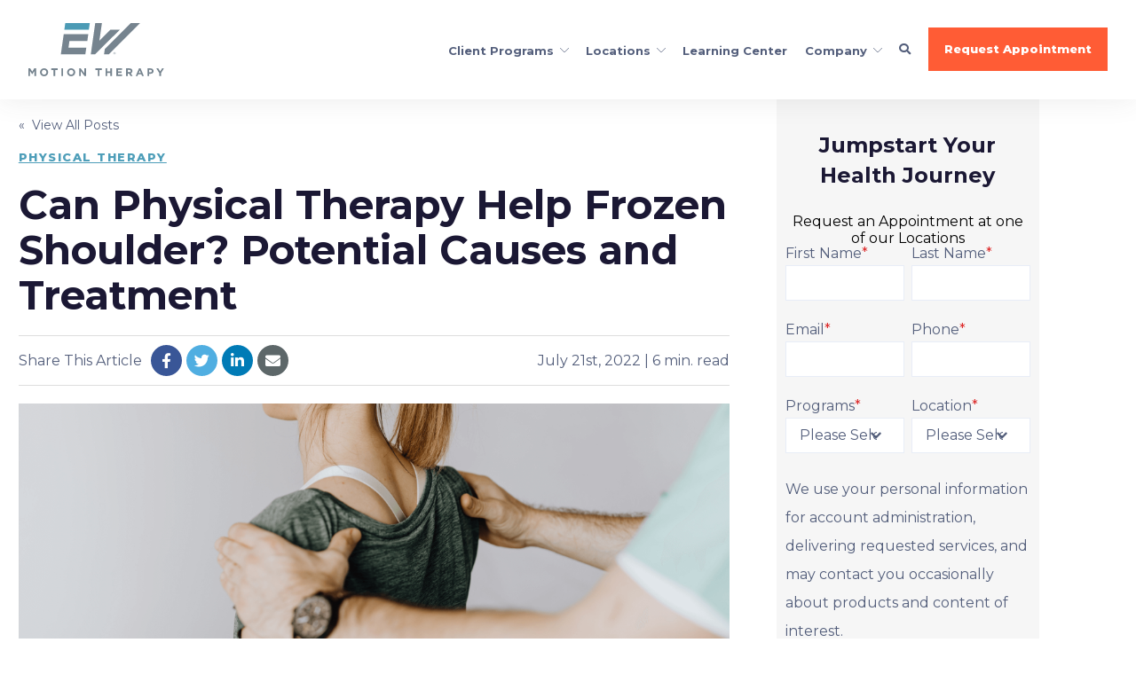

--- FILE ---
content_type: text/html; charset=UTF-8
request_url: https://www.ewmotiontherapy.com/blog/physical-therapy-frozen-shoulder
body_size: 20983
content:
<!doctype html><!--[if lt IE 7]> <html class="no-js lt-ie9 lt-ie8 lt-ie7" lang="en" > <![endif]--><!--[if IE 7]>    <html class="no-js lt-ie9 lt-ie8" lang="en" >        <![endif]--><!--[if IE 8]>    <html class="no-js lt-ie9" lang="en" >               <![endif]--><!--[if gt IE 8]><!--><html class="no-js" lang="en"><!--<![endif]--><head>
    <meta charset="utf-8">
    <meta http-equiv="X-UA-Compatible" content="IE=edge,chrome=1">
    <meta name="author" content="Chris Brandt">
    <meta name="description" content="How can a physical therapist help thaw a frozen shoulder? We discuss what can cause the condition and why physical therapy is a good treatment option.">
    <meta name="generator" content="HubSpot">
    <title>Can Physical Therapy Help Frozen Shoulder? Potential Causes and Treatment</title>
    <link rel="shortcut icon" href="https://www.ewmotiontherapy.com/hubfs/EW%20Motion%20Therapy_ICO.png">
    
<meta name="viewport" content="width=device-width, initial-scale=1">

    
    <meta property="og:description" content="How can a physical therapist help thaw a frozen shoulder? We discuss what can cause the condition and why physical therapy is a good treatment option.">
    <meta property="og:title" content="Can Physical Therapy Help Frozen Shoulder? Potential Causes and Treatment">
    <meta name="twitter:description" content="How can a physical therapist help thaw a frozen shoulder? We discuss what can cause the condition and why physical therapy is a good treatment option.">
    <meta name="twitter:title" content="Can Physical Therapy Help Frozen Shoulder? Potential Causes and Treatment">

    

    

    <style>
a.cta_button{-moz-box-sizing:content-box !important;-webkit-box-sizing:content-box !important;box-sizing:content-box !important;vertical-align:middle}.hs-breadcrumb-menu{list-style-type:none;margin:0px 0px 0px 0px;padding:0px 0px 0px 0px}.hs-breadcrumb-menu-item{float:left;padding:10px 0px 10px 10px}.hs-breadcrumb-menu-divider:before{content:'›';padding-left:10px}.hs-featured-image-link{border:0}.hs-featured-image{float:right;margin:0 0 20px 20px;max-width:50%}@media (max-width: 568px){.hs-featured-image{float:none;margin:0;width:100%;max-width:100%}}.hs-screen-reader-text{clip:rect(1px, 1px, 1px, 1px);height:1px;overflow:hidden;position:absolute !important;width:1px}
</style>

<link rel="stylesheet" href="https://www.ewmotiontherapy.com/hubfs/hub_generated/template_assets/1/58605032274/1748451510251/template_Header.min.css">
<link rel="stylesheet" href="https://7052064.fs1.hubspotusercontent-na1.net/hubfs/7052064/hub_generated/module_assets/1/-35056501883/1766173964789/module_video.min.css">

  <style>
    #oembed_container-module_17490048032501033 .oembed_custom-thumbnail_icon svg {
      fill: #ffffff;
    }
  </style>

<link rel="stylesheet" href="/hs/hsstatic/AsyncSupport/static-1.501/sass/rss_post_listing.css">
<link rel="stylesheet" href="https://www.ewmotiontherapy.com/hubfs/hub_generated/template_assets/1/58604075702/1748451503620/template_Footer.min.css">

    


    
<!--  Added by GoogleAnalytics4 integration -->
<script>
var _hsp = window._hsp = window._hsp || [];
window.dataLayer = window.dataLayer || [];
function gtag(){dataLayer.push(arguments);}

var useGoogleConsentModeV2 = true;
var waitForUpdateMillis = 1000;


if (!window._hsGoogleConsentRunOnce) {
  window._hsGoogleConsentRunOnce = true;

  gtag('consent', 'default', {
    'ad_storage': 'denied',
    'analytics_storage': 'denied',
    'ad_user_data': 'denied',
    'ad_personalization': 'denied',
    'wait_for_update': waitForUpdateMillis
  });

  if (useGoogleConsentModeV2) {
    _hsp.push(['useGoogleConsentModeV2'])
  } else {
    _hsp.push(['addPrivacyConsentListener', function(consent){
      var hasAnalyticsConsent = consent && (consent.allowed || (consent.categories && consent.categories.analytics));
      var hasAdsConsent = consent && (consent.allowed || (consent.categories && consent.categories.advertisement));

      gtag('consent', 'update', {
        'ad_storage': hasAdsConsent ? 'granted' : 'denied',
        'analytics_storage': hasAnalyticsConsent ? 'granted' : 'denied',
        'ad_user_data': hasAdsConsent ? 'granted' : 'denied',
        'ad_personalization': hasAdsConsent ? 'granted' : 'denied'
      });
    }]);
  }
}

gtag('js', new Date());
gtag('set', 'developer_id.dZTQ1Zm', true);
gtag('config', 'G-LH4KYXKNSG');
</script>
<script async src="https://www.googletagmanager.com/gtag/js?id=G-LH4KYXKNSG"></script>

<!-- /Added by GoogleAnalytics4 integration -->

<!--  Added by GoogleTagManager integration -->
<script>
var _hsp = window._hsp = window._hsp || [];
window.dataLayer = window.dataLayer || [];
function gtag(){dataLayer.push(arguments);}

var useGoogleConsentModeV2 = true;
var waitForUpdateMillis = 1000;



var hsLoadGtm = function loadGtm() {
    if(window._hsGtmLoadOnce) {
      return;
    }

    if (useGoogleConsentModeV2) {

      gtag('set','developer_id.dZTQ1Zm',true);

      gtag('consent', 'default', {
      'ad_storage': 'denied',
      'analytics_storage': 'denied',
      'ad_user_data': 'denied',
      'ad_personalization': 'denied',
      'wait_for_update': waitForUpdateMillis
      });

      _hsp.push(['useGoogleConsentModeV2'])
    }

    (function(w,d,s,l,i){w[l]=w[l]||[];w[l].push({'gtm.start':
    new Date().getTime(),event:'gtm.js'});var f=d.getElementsByTagName(s)[0],
    j=d.createElement(s),dl=l!='dataLayer'?'&l='+l:'';j.async=true;j.src=
    'https://www.googletagmanager.com/gtm.js?id='+i+dl;f.parentNode.insertBefore(j,f);
    })(window,document,'script','dataLayer','GTM-537KBXB');

    window._hsGtmLoadOnce = true;
};

_hsp.push(['addPrivacyConsentListener', function(consent){
  if(consent.allowed || (consent.categories && consent.categories.analytics)){
    hsLoadGtm();
  }
}]);

</script>

<!-- /Added by GoogleTagManager integration -->


<script src="https://code.jquery.com/jquery-1.12.4.min.js" integrity="sha256-ZosEbRLbNQzLpnKIkEdrPv7lOy9C27hHQ+Xp8a4MxAQ=" crossorigin="anonymous"></script>
<script type="text/javascript" src="https://cdn.seoplatform.io/injector.js?websiteId=17409"></script>
<meta property="og:image" content="https://www.ewmotiontherapy.com/hubfs/Frozen%20shoulder.png">
<meta property="og:image:width" content="2240">
<meta property="og:image:height" content="1260">
<meta property="og:image:alt" content="A man holds a woman's shoulders from behind.">
<meta name="twitter:image" content="https://www.ewmotiontherapy.com/hubfs/Frozen%20shoulder.png">
<meta name="twitter:image:alt" content="A man holds a woman's shoulders from behind.">

<meta property="og:url" content="https://www.ewmotiontherapy.com/blog/physical-therapy-frozen-shoulder">
<meta name="twitter:card" content="summary_large_image">

<link rel="canonical" href="https://www.ewmotiontherapy.com/blog/physical-therapy-frozen-shoulder">

<meta property="og:type" content="article">
<link rel="alternate" type="application/rss+xml" href="https://www.ewmotiontherapy.com/blog/rss.xml">
<meta name="twitter:domain" content="www.ewmotiontherapy.com">
<script src="//platform.linkedin.com/in.js" type="text/javascript">
    lang: en_US
</script>

<meta http-equiv="content-language" content="en">
<link rel="stylesheet" href="//7052064.fs1.hubspotusercontent-na1.net/hubfs/7052064/hub_generated/template_assets/DEFAULT_ASSET/1766173834078/template_layout.min.css">


<link rel="stylesheet" href="https://www.ewmotiontherapy.com/hubfs/hub_generated/template_assets/1/58603749726/1748891946164/template_production.css">
<link rel="stylesheet" href="https://www.ewmotiontherapy.com/hubfs/hub_generated/template_assets/1/58603751016/1748451523132/template_BOP.min.css">


    
















<link rel="preconnect" href="https://fonts.googleapis.com">
<link rel="preconnect" href="https://fonts.gstatic.com" crossorigin>
<link href="https://fonts.googleapis.com/css2?family=Montserrat:wght@400;700;800&amp;display=swap" rel="stylesheet">


<link rel="stylesheet" href="https://cdnjs.cloudflare.com/ajax/libs/font-awesome/5.9.0/css/all.min.css" crossorigin="anonymous">



<link rel="stylesheet" href="https://cdn.jsdelivr.net/npm/@fancyapps/ui@4.0/dist/fancybox.css">
<script src="https://cdn.jsdelivr.net/npm/@fancyapps/ui@4.0/dist/fancybox.umd.js"></script>




    

</head>
<body class="pagetype--blog   hs-content-id-79835658857 hs-blog-post hs-blog-id-49576537656" style="">
<!--  Added by GoogleTagManager integration -->
<noscript><iframe src="https://www.googletagmanager.com/ns.html?id=GTM-537KBXB" height="0" width="0" style="display:none;visibility:hidden"></iframe></noscript>

<!-- /Added by GoogleTagManager integration -->

    <div class="header-container-wrapper">
    <div class="header-container container-fluid">

<div class="row-fluid-wrapper row-depth-1 row-number-1 ">
<div class="row-fluid ">
<div class="span12 widget-span widget-type-global_group " style="" data-widget-type="global_group" data-x="0" data-w="12">
<div class="" data-global-widget-path="generated_global_groups/58603749416.html"><div class="row-fluid-wrapper row-depth-1 row-number-1 ">
<div class="row-fluid ">
<div class="span12 widget-span widget-type-custom_widget " style="" data-widget-type="custom_widget" data-x="0" data-w="12">
<div id="hs_cos_wrapper_module_16354432212746" class="hs_cos_wrapper hs_cos_wrapper_widget hs_cos_wrapper_type_module" style="" data-hs-cos-general-type="widget" data-hs-cos-type="module">

<a class="skip-to-content-link" href="#maincontent">Skip to main content</a>






<header>

  

  <div class="header--body">

    

		
    <div class="header--main">
      <div class="grid hard--ends grid--offset">
        <div class="grid__item one-whole hard overflow--visible all--valign--middle">

          <a class="header--main--logo grid__item three-twelfths portable-seven-twelfths hard--ends" href="https://www.ewmotiontherapy.com/">
            <img alt="EW Motion Therapy" class="header--main--logo--default" src="https://www.ewmotiontherapy.com/hubfs/assets/logo/ewmt-logo--color.svg" onerror="this.src='https://fs.hubspotusercontent00.net/hubfs/20129551/assets/logo/EWMT-logo.png'" width="400" height="157">
            <img alt="EW Motion Therapy" class="header--main--logo--white" src="https://www.ewmotiontherapy.com/hubfs/assets/logo/ewmt-logo--whitesvg.svg" onerror="this.src='https://fs.hubspotusercontent00.net/hubfs/20129551/assets/logo/EWMT-logo--white.png'" width="400" height="157">
          </a>

          <div class="grid__item nine-twelfths portable-five-twelfths hard--ends text--right">
            <div class="header--main--nav--wrapper portable-visuallyhidden">
              <nav aria-label="Main Menu" role="menubar" class="header--main--nav portable-visuallyhidden">
                
                
                
                <div role="presentation" class="header--main--nav--item header--main--nav--item--parent header--main--nav--item--megamenu--parent ">
                  
                  <a aria-haspopup="true" aria-expanded="false" class="header--main--nav--item--label" href="https://www.ewmotiontherapy.com/programs">
                    <span class="header--main--nav--item--label--inner">
                      Client Programs
                      
                        <span class="header--main--nav--item--label--parent--indicator">
                          <svg version="1.1" xmlns="http://www.w3.org/2000/svg" xmlns:xlink="http://www.w3.org/1999/xlink" x="0px" y="0px" viewbox="0 0 49.9 23.9" enable-background="new 0 0 49.9 23.9" xml:space="preserve"><path fill="currentColor" d="M47.5,0.4L26.1,20.6c-0.6,0.6-1.5,0.6-2.1,0L2.4,0.4C1.8-0.1,1-0.1,0.4,0.5c-0.5,0.6-0.5,1.5,0.1,2l21.6,20.3c0.8,0.8,1.9,1.2,3,1.1c1.1,0,2.2-0.4,3-1.2L49.5,2.4c0.6-0.6,0.6-1.4,0-2S48-0.1,47.5,0.4L47.5,0.4z" /></svg>
                        </span>
                      
                    </span>
                  </a>
                  
                  
                  
                  <div class="header--main--nav--megamenu" role="presentation">
                    <div class="header--megamenu--wrapper default" role="presentation">
                      <div class="header--megamenu--body" role="presentation">
                        <div class="header--megamenu--body--groups--wrapper" role="presentation">
                          
                          <div class="header--megamenu--body--group background--default   header--megamenu--body--group--columns--2" style="width:50%;" role="presentation">
                            <div class="header--megamenu--group--wrapper" role="presentation">
                              
                              <div class="header--megamenu--link--block--wrapper" role="presentation">

                                

                                <div class="header--megamenu--link--block--content">
                                  
                                  <a role="menuitem" class="header--megamenu--group--header" href="https://www.ewmotiontherapy.com/physical-therapy">
                                  
                                    <span class="header--megamenu--group--header--label" role="presentation">
                                      <span class="header--megamenu--group--header--label--inner">
                                        Physical Therapy
                                        <span class="header--megamenu--group--header--label--parent--indicator">
                                          <svg version="1.1" id="Layer_1" xmlns="http://www.w3.org/2000/svg" xmlns:xlink="http://www.w3.org/1999/xlink" x="0px" y="0px" viewbox="0 0 23.9 49.9" enable-background="new 0 0 23.9 49.9" xml:space="preserve">
                                            <path fill="currentColor" d="M22.7,21.8L2.5,0.4C1.9-0.1,1-0.1,0.5,0.4c-0.5,0.6-0.5,1.4,0,2l20.2,21.4c0.6,0.6,0.6,1.5,0,2.1L0.4,47.5c-0.5,0.6-0.5,1.5,0.1,2c0.3,0.3,0.6,0.4,1,0.4c0.4,0,0.7-0.2,1-0.5l20.3-21.6C24.3,26.1,24.3,23.5,22.7,21.8z" />
                                          </svg>
                                        </span>
                                      </span>
                                      
                                    </span>
                                  
                                  </a>
                                  
                                  
                                  <div class="header--megamenu--group--nav" role="presentation">
                                    <div id="hs_menu_wrapper_module_16354432212746_" class="hs-menu-wrapper active-branch flyouts hs-menu-flow-horizontal" role="navigation" data-sitemap-name="" data-menu-id="" aria-label="Navigation Menu">
 <ul role="menu">
  <li class="hs-menu-item hs-menu-depth-1" role="none"><a href="https://www.ewmotiontherapy.com/orthopedic-physical-therapy" role="menuitem" target="_self">Orthopedic</a></li>
  <li class="hs-menu-item hs-menu-depth-1" role="none"><a href="https://www.ewmotiontherapy.com/sports-injury-recovery" role="menuitem" target="_self">Sports Injury Recovery</a></li>
  <li class="hs-menu-item hs-menu-depth-1" role="none"><a href="https://www.ewmotiontherapy.com/balance" role="menuitem" target="_self">Balance/Fall Prevention</a></li>
  <li class="hs-menu-item hs-menu-depth-1" role="none"><a href="https://www.ewmotiontherapy.com/pre-post-operative" role="menuitem" target="_self">Pre/Post-Operative</a></li>
  <li class="hs-menu-item hs-menu-depth-1" role="none"><a href="https://www.ewmotiontherapy.com/neurological-recovery" role="menuitem" target="_self">Neurological Recovery</a></li>
  <li class="hs-menu-item hs-menu-depth-1" role="none"><a href="https://www.ewmotiontherapy.com/dry-needling" role="menuitem" target="_self">Dry Needling</a></li>
  <li class="hs-menu-item hs-menu-depth-1" role="none"><a href="https://www.ewmotiontherapy.com/womens-health" role="menuitem" target="_self">Women's Health</a></li>
  <li class="hs-menu-item hs-menu-depth-1" role="none"><a href="https://www.ewmotiontherapy.com/consult" role="menuitem" target="_self">Consult</a></li>
 </ul>
</div>
                                  </div>
                                  
                                </div>

                              </div>
                              
                            </div>
                          </div>
                          
                          <div class="header--megamenu--body--group background--default   header--megamenu--body--group--columns--2" style="width:50%;" role="presentation">
                            <div class="header--megamenu--group--wrapper" role="presentation">
                              
                              <div class="header--megamenu--link--block--wrapper" role="presentation">

                                

                                <div class="header--megamenu--link--block--content">
                                  
                                  <a role="menuitem" class="header--megamenu--group--header" href="https://www.ewmotiontherapy.com/personalized-training">
                                  
                                    <span class="header--megamenu--group--header--label" role="presentation">
                                      <span class="header--megamenu--group--header--label--inner">
                                        Fitness and Wellness
                                        <span class="header--megamenu--group--header--label--parent--indicator">
                                          <svg version="1.1" id="Layer_1" xmlns="http://www.w3.org/2000/svg" xmlns:xlink="http://www.w3.org/1999/xlink" x="0px" y="0px" viewbox="0 0 23.9 49.9" enable-background="new 0 0 23.9 49.9" xml:space="preserve">
                                            <path fill="currentColor" d="M22.7,21.8L2.5,0.4C1.9-0.1,1-0.1,0.5,0.4c-0.5,0.6-0.5,1.4,0,2l20.2,21.4c0.6,0.6,0.6,1.5,0,2.1L0.4,47.5c-0.5,0.6-0.5,1.5,0.1,2c0.3,0.3,0.6,0.4,1,0.4c0.4,0,0.7-0.2,1-0.5l20.3-21.6C24.3,26.1,24.3,23.5,22.7,21.8z" />
                                          </svg>
                                        </span>
                                      </span>
                                      
                                    </span>
                                  
                                  </a>
                                  
                                  
                                  <div class="header--megamenu--group--nav" role="presentation">
                                    <div id="hs_menu_wrapper_module_16354432212746_" class="hs-menu-wrapper active-branch flyouts hs-menu-flow-horizontal" role="navigation" data-sitemap-name="" data-menu-id="" aria-label="Navigation Menu">
 <ul role="menu">
  <li class="hs-menu-item hs-menu-depth-1" role="none"><a href="https://www.ewmotiontherapy.com/personal-training" role="menuitem" target="_self">Personal Training</a></li>
  <li class="hs-menu-item hs-menu-depth-1" role="none"><a href="https://www.ewmotiontherapy.com/pilates" role="menuitem" target="_self">Pilates/CoreAlign</a></li>
  <li class="hs-menu-item hs-menu-depth-1" role="none"><a href="https://www.ewmotiontherapy.com/run" role="menuitem" target="_self">Run</a></li>
  <li class="hs-menu-item hs-menu-depth-1" role="none"><a href="https://www.ewmotiontherapy.com/golf" role="menuitem" target="_self">Golf</a></li>
  <li class="hs-menu-item hs-menu-depth-1" role="none"><a href="https://www.ewmotiontherapy.com/yoga" role="menuitem" target="_self">Yoga</a></li>
  <li class="hs-menu-item hs-menu-depth-1" role="none"><a href="https://www.ewmotiontherapy.com/bodywork" role="menuitem" target="_self">BodyWork</a></li>
  <li class="hs-menu-item hs-menu-depth-1" role="none"><a href="https://www.ewmotiontherapy.com/nutrition" role="menuitem" target="_self">Nutrition</a></li>
  <li class="hs-menu-item hs-menu-depth-1" role="none"><a href="https://www.ewmotiontherapy.com/gymnastics" role="menuitem" target="_self">Gymnastics</a></li>
  <li class="hs-menu-item hs-menu-depth-1" role="none"><a href="https://www.ewmotiontherapy.com/cheer" role="menuitem" target="_self">Cheer</a></li>
  <li class="hs-menu-item hs-menu-depth-1" role="none"><a href="https://www.ewmotiontherapy.com/dance" role="menuitem" target="_self">Dance</a></li>
 </ul>
</div>
                                  </div>
                                  
                                </div>

                              </div>
                              
                            </div>
                          </div>
                          
                        </div>
                      </div>
                      
                      <div class="header--megamenu--cta--wrapper" role="presentation">
                        <div class="header--megamenu--cta" role="presentation">
                          <div class="header--megamenu--cta--label" role="presentation">
                            Begin your transformational journey to better health and wellness.
                          </div>
                          <div class="header--megamenu--cta--button--wrapper" role="presentation">
                            
                              <a role="menuitem" class="header--megamenu--cta--button btn btn--secondary" href="https://www.ewmotiontherapy.com/request-an-appointment">
                                Request Appointment
                              </a>
                            
                          </div>
                        </div>
                      </div>
                      
                    </div>
                  </div>
                  
                  
                </div>
                
                
                
                <div role="presentation" class="header--main--nav--item header--main--nav--item--parent  ">
                  
                  <span aria-haspopup="true" aria-expanded="false" class="header--main--nav--item--label">
                    <span class="header--main--nav--item--label--inner">
                      Locations
                      
                        <span class="header--main--nav--item--label--parent--indicator">
                          <svg version="1.1" xmlns="http://www.w3.org/2000/svg" xmlns:xlink="http://www.w3.org/1999/xlink" x="0px" y="0px" viewbox="0 0 49.9 23.9" enable-background="new 0 0 49.9 23.9" xml:space="preserve"><path fill="currentColor" d="M47.5,0.4L26.1,20.6c-0.6,0.6-1.5,0.6-2.1,0L2.4,0.4C1.8-0.1,1-0.1,0.4,0.5c-0.5,0.6-0.5,1.5,0.1,2l21.6,20.3c0.8,0.8,1.9,1.2,3,1.1c1.1,0,2.2-0.4,3-1.2L49.5,2.4c0.6-0.6,0.6-1.4,0-2S48-0.1,47.5,0.4L47.5,0.4z" /></svg>
                        </span>
                      
                    </span>
                  </span>
                  
                  
                  
                  <div class="header--main--nav--nestedmenu" role="presentation">
                    <div id="hs_menu_wrapper_module_16354432212746_" class="hs-menu-wrapper active-branch flyouts hs-menu-flow-horizontal" role="navigation" data-sitemap-name="" data-menu-id="" aria-label="Navigation Menu">
 <ul role="menu">
  <li class="hs-menu-item hs-menu-depth-1" role="none"><a href="https://www.ewmotiontherapy.com/physical-therapist-homewood-al" role="menuitem" target="_self">Homewood</a></li>
  <li class="hs-menu-item hs-menu-depth-1" role="none"><a href="https://www.ewmotiontherapy.com/physical-therapist-hoover-al/" role="menuitem" target="_self">Hoover</a></li>
  <li class="hs-menu-item hs-menu-depth-1" role="none"><a href="https://www.ewmotiontherapy.com/physical-therapist-trussville-al/" role="menuitem" target="_self">Trussville</a></li>
  <li class="hs-menu-item hs-menu-depth-1" role="none"><a href="https://www.ewmotiontherapy.com/physical-therapist-tuscaloosa-al" role="menuitem" target="_self">Tuscaloosa</a></li>
  <li class="hs-menu-item hs-menu-depth-1" role="none"><a href="https://www.ewmotiontherapy.com/meadowbrook-280" role="menuitem" target="_self">Meadowbrook / 280</a></li>
  <li class="hs-menu-item hs-menu-depth-1" role="none"><a href="https://www.ewmotiontherapy.com/physical-therapist-liberty-park-al" role="menuitem" target="_self">Liberty Park</a></li>
  <li class="hs-menu-item hs-menu-depth-1" role="none"><a href="https://www.ewmotiontherapy.com/locations" role="menuitem" target="_self">All Locations</a></li>
 </ul>
</div>
                  </div>
                  
                  
                </div>
                
                
                
                <div role="presentation" class="header--main--nav--item   ">
                  
                  <a class="header--main--nav--item--label" href="https://www.ewmotiontherapy.com/learning-center">
                    <span class="header--main--nav--item--label--inner">
                      Learning Center
                      
                    </span>
                  </a>
                  
                  
                </div>
                
                
                
                <div role="presentation" class="header--main--nav--item header--main--nav--item--parent  ">
                  
                  <span aria-haspopup="true" aria-expanded="false" class="header--main--nav--item--label">
                    <span class="header--main--nav--item--label--inner">
                      Company
                      
                        <span class="header--main--nav--item--label--parent--indicator">
                          <svg version="1.1" xmlns="http://www.w3.org/2000/svg" xmlns:xlink="http://www.w3.org/1999/xlink" x="0px" y="0px" viewbox="0 0 49.9 23.9" enable-background="new 0 0 49.9 23.9" xml:space="preserve"><path fill="currentColor" d="M47.5,0.4L26.1,20.6c-0.6,0.6-1.5,0.6-2.1,0L2.4,0.4C1.8-0.1,1-0.1,0.4,0.5c-0.5,0.6-0.5,1.5,0.1,2l21.6,20.3c0.8,0.8,1.9,1.2,3,1.1c1.1,0,2.2-0.4,3-1.2L49.5,2.4c0.6-0.6,0.6-1.4,0-2S48-0.1,47.5,0.4L47.5,0.4z" /></svg>
                        </span>
                      
                    </span>
                  </span>
                  
                  
                  
                  <div class="header--main--nav--nestedmenu" role="presentation">
                    <div id="hs_menu_wrapper_module_16354432212746_" class="hs-menu-wrapper active-branch flyouts hs-menu-flow-horizontal" role="navigation" data-sitemap-name="" data-menu-id="" aria-label="Navigation Menu">
 <ul role="menu">
  <li class="hs-menu-item hs-menu-depth-1" role="none"><a href="https://www.ewmotiontherapy.com/about-us" role="menuitem" target="_self">About Us</a></li>
  <li class="hs-menu-item hs-menu-depth-1" role="none"><a href="https://www.ewmotiontherapy.com/staff" role="menuitem" target="_self">Staff</a></li>
  <li class="hs-menu-item hs-menu-depth-1" role="none"><a href="https://www.ewmotiontherapy.com/career-listings" role="menuitem" target="_self">Careers</a></li>
  <li class="hs-menu-item hs-menu-depth-1" role="none"><a href="https://www.ewmotiontherapy.com/contact-us" role="menuitem" target="_self">Contact Us</a></li>
  <li class="hs-menu-item hs-menu-depth-1" role="none"><a href="https://www.ewmotiontherapy.com/billpay" role="menuitem" target="_self">Pay My Bill</a></li>
  <li class="hs-menu-item hs-menu-depth-1" role="none"><a href="https://www.ewmotiontherapy.com/legacy5k" role="menuitem" target="_self">Mike Eskridge Foundation</a></li>
 </ul>
</div>
                  </div>
                  
                  
                </div>
                
                
                
              </nav>
            </div>
            <div class="header--main--secondarynav--wrapper" role="presentation">
              
                <div class="header--main--search">
                  <a title="Open Search" href="javascript:;" class="header--main--search--trigger">
                    <i class="fas fa-search header--main--search--trigger--icon"></i>
                    <span class="sr-only">Open Search</span>
                  </a>
                </div>
              
              
            </div>
            
            <a role="button" class="header--main--cta btn btn--narrow portable-visuallyhidden" href="https://www.ewmotiontherapy.com/request-an-appointment">
              Request Appointment
            </a>
          
          <a class="header--main--menutrigger lap-and-up-visuallyhidden" role="presentation">
            <span class="header--main--menutrigger--icon">
              <span></span>
              <span></span>
              <span></span>
              <span></span>
            </span>
          </a>
        </div>

        <div class="header--divider"></div>
      </div>
    </div>
  </div>
</div>
<div class="header--main--search--input">
  <div class="grid hard--ends">
    <div class="grid__item short one-whole lap-and-up-eight-twelfths">
      <div class="header--main--search--input--container relative">
        <div class="header--main--search--search">
          <i class="fas fa-search header--main--search--search--icon"></i>
        </div>
        <form onsubmit="event.preventDefault();headerSearch(this);">
          <input role="searchbox" type="text" class="header--main--search--input--input" placeholder="Search our site for...">
          <input role="button" type="submit" class="visuallyhidden" value="Submit">
        </form>
        <div class="header--main--search--close">
          <a title="Close Search" href="javascript:;" class="header--main--search--close--icon"><span class="sr-only">Close Search</span></a>
        </div>
      </div>
    </div>
  </div>
</div>
<div class="mobilenav lap-and-up-visuallyhidden">
  <div class="mobilenav--nav--wrapper">
    <div class="mobilenav--nav">

      
      <div class="mobilenav--panel mobilenav--panel--depth--0 mobilenav--panel--active" rel="0" data-depth="0">
        <div class="mobilenav--panel--outer">
          <div class="mobilenav--panel--inner">

            <div class="mobilenav--panel--body">
              
              
              
              <div class="mobilenav--nav--item mobilenav--nav--item--parent" rel="p-1">
                
                <a href="https://www.ewmotiontherapy.com/programs" class="mobilenav--nav--item--label">
                  Client Programs
                </a>
                

                
                
                
                <div class="mobilenav--panel mobilenav--panel--depth--1 mobilenav--panel--megagroup" rel="p-1" data-depth="1">
                  <div class="mobilenav--panel--outer">
                    <div class="mobilenav--panel--inner">
                      <div class="mobilenav--panel--body">
                        <div class="mobilenav--nav--back" rel="0">
                          <div class="mobilenav--nav--back--label">
                            Client Programs
                            
                          </div>
                        </div>
                        
                        <div class="mobilenav--nav--item">
                          <a href="https://www.ewmotiontherapy.com/programs" target="" class="mobilenav--nav--item--label">
                            <span class="mobilenav--nav--item--label--label">
                              Client Programs
                            </span>
                          </a>
                        </div>
                        
                        
                        
                        
                        
                        <div class="mobilenav--nav--item mobilenav--nav--item--parent" rel="p-1-1">
                          <a class="mobilenav--nav--item--label " href="https://www.ewmotiontherapy.com/physical-therapy">
                            
                            <div class="mobilenav--nav--item--label--container">
                              <span class="mobilenav--nav--item--label--label">
                                Physical Therapy
                              </span>
                              
                            </div>
                          </a>
                          
                          <div class="mobilenav--panel mobilenav--panel--depth--2" rel="p-1-1" data-depth="2">
                            <div class="mobilenav--panel--outer">
                              <div class="mobilenav--panel--inner">
                                <div class="mobilenav--panel--body">
                                  <div class="mobilenav--nav--back" rel="p-1">
                                    <div class="mobilenav--nav--back--label">
                                      Physical Therapy
                                      
                                    </div>
                                  </div>

                                  
                                  <div class="mobilenav--nav--item">
                                    <a href="https://www.ewmotiontherapy.com/physical-therapy" class="mobilenav--nav--item--label">
                                      Physical Therapy
                                    </a>
                                  </div>
                                  
                                  
                                  
                                  <div class="mobilenav--nav--item " rel="p-1-1-1">
                                    <a href="https://www.ewmotiontherapy.com/orthopedic-physical-therapy" class="mobilenav--nav--item--label">
                                      Orthopedic
                                    </a>
                                    
                                  </div>
                                  
                                  
                                  <div class="mobilenav--nav--item " rel="p-1-1-2">
                                    <a href="https://www.ewmotiontherapy.com/sports-injury-recovery" class="mobilenav--nav--item--label">
                                      Sports Injury Recovery
                                    </a>
                                    
                                  </div>
                                  
                                  
                                  <div class="mobilenav--nav--item " rel="p-1-1-3">
                                    <a href="https://www.ewmotiontherapy.com/balance" class="mobilenav--nav--item--label">
                                      Balance/Fall Prevention
                                    </a>
                                    
                                  </div>
                                  
                                  
                                  <div class="mobilenav--nav--item " rel="p-1-1-4">
                                    <a href="https://www.ewmotiontherapy.com/pre-post-operative" class="mobilenav--nav--item--label">
                                      Pre/Post-Operative
                                    </a>
                                    
                                  </div>
                                  
                                  
                                  <div class="mobilenav--nav--item " rel="p-1-1-5">
                                    <a href="https://www.ewmotiontherapy.com/neurological-recovery" class="mobilenav--nav--item--label">
                                      Neurological Recovery
                                    </a>
                                    
                                  </div>
                                  
                                  
                                  <div class="mobilenav--nav--item " rel="p-1-1-6">
                                    <a href="https://www.ewmotiontherapy.com/dry-needling" class="mobilenav--nav--item--label">
                                      Dry Needling
                                    </a>
                                    
                                  </div>
                                  
                                  
                                  <div class="mobilenav--nav--item " rel="p-1-1-7">
                                    <a href="https://www.ewmotiontherapy.com/womens-health" class="mobilenav--nav--item--label">
                                      Women's Health
                                    </a>
                                    
                                  </div>
                                  
                                  
                                  <div class="mobilenav--nav--item " rel="p-1-1-8">
                                    <a href="https://www.ewmotiontherapy.com/consult" class="mobilenav--nav--item--label">
                                      Consult
                                    </a>
                                    
                                  </div>
                                  

                                </div>
                              </div>
                            </div>
                          </div>
                          
                        </div>
                        
                        
                        
                        
                        
                        <div class="mobilenav--nav--item mobilenav--nav--item--parent" rel="p-1-2">
                          <a class="mobilenav--nav--item--label " href="https://www.ewmotiontherapy.com/personalized-training">
                            
                            <div class="mobilenav--nav--item--label--container">
                              <span class="mobilenav--nav--item--label--label">
                                Fitness and Wellness
                              </span>
                              
                            </div>
                          </a>
                          
                          <div class="mobilenav--panel mobilenav--panel--depth--2" rel="p-1-2" data-depth="2">
                            <div class="mobilenav--panel--outer">
                              <div class="mobilenav--panel--inner">
                                <div class="mobilenav--panel--body">
                                  <div class="mobilenav--nav--back" rel="p-1">
                                    <div class="mobilenav--nav--back--label">
                                      Fitness and Wellness
                                      
                                    </div>
                                  </div>

                                  
                                  <div class="mobilenav--nav--item">
                                    <a href="https://www.ewmotiontherapy.com/personalized-training" class="mobilenav--nav--item--label">
                                      Fitness and Wellness
                                    </a>
                                  </div>
                                  
                                  
                                  
                                  <div class="mobilenav--nav--item " rel="p-1-1-1">
                                    <a href="https://www.ewmotiontherapy.com/personal-training" class="mobilenav--nav--item--label">
                                      Personal Training
                                    </a>
                                    
                                  </div>
                                  
                                  
                                  <div class="mobilenav--nav--item " rel="p-1-1-2">
                                    <a href="https://www.ewmotiontherapy.com/pilates" class="mobilenav--nav--item--label">
                                      Pilates/CoreAlign
                                    </a>
                                    
                                  </div>
                                  
                                  
                                  <div class="mobilenav--nav--item " rel="p-1-1-3">
                                    <a href="https://www.ewmotiontherapy.com/run" class="mobilenav--nav--item--label">
                                      Run
                                    </a>
                                    
                                  </div>
                                  
                                  
                                  <div class="mobilenav--nav--item " rel="p-1-1-4">
                                    <a href="https://www.ewmotiontherapy.com/golf" class="mobilenav--nav--item--label">
                                      Golf
                                    </a>
                                    
                                  </div>
                                  
                                  
                                  <div class="mobilenav--nav--item " rel="p-1-1-5">
                                    <a href="https://www.ewmotiontherapy.com/yoga" class="mobilenav--nav--item--label">
                                      Yoga
                                    </a>
                                    
                                  </div>
                                  
                                  
                                  <div class="mobilenav--nav--item " rel="p-1-1-6">
                                    <a href="https://www.ewmotiontherapy.com/bodywork" class="mobilenav--nav--item--label">
                                      BodyWork
                                    </a>
                                    
                                  </div>
                                  
                                  
                                  <div class="mobilenav--nav--item " rel="p-1-1-7">
                                    <a href="https://www.ewmotiontherapy.com/nutrition" class="mobilenav--nav--item--label">
                                      Nutrition
                                    </a>
                                    
                                  </div>
                                  
                                  
                                  <div class="mobilenav--nav--item " rel="p-1-1-8">
                                    <a href="https://www.ewmotiontherapy.com/gymnastics" class="mobilenav--nav--item--label">
                                      Gymnastics
                                    </a>
                                    
                                  </div>
                                  
                                  
                                  <div class="mobilenav--nav--item " rel="p-1-1-9">
                                    <a href="https://www.ewmotiontherapy.com/cheer" class="mobilenav--nav--item--label">
                                      Cheer
                                    </a>
                                    
                                  </div>
                                  
                                  
                                  <div class="mobilenav--nav--item " rel="p-1-1-10">
                                    <a href="https://www.ewmotiontherapy.com/dance" class="mobilenav--nav--item--label">
                                      Dance
                                    </a>
                                    
                                  </div>
                                  

                                </div>
                              </div>
                            </div>
                          </div>
                          
                        </div>
                        
                        
                      </div>

                      


                    </div>
                  </div>
                </div>
                
                
                

              </div>
              
              
              <div class="mobilenav--nav--item mobilenav--nav--item--parent" rel="p-2">
                
                <span class="mobilenav--nav--item--label">
                  Locations
                </span>
                

                
                
                
                <div class="mobilenav--panel mobilenav--panel--depth--1" rel="p-2" data-depth="1">
                  <div class="mobilenav--panel--outer">
                    <div class="mobilenav--panel--inner">
                      <div class="mobilenav--panel--body">
                        <div class="mobilenav--nav--back" rel="0">
                          <div class="mobilenav--nav--back--label">
                            Locations
                            
                          </div>
                        </div>
                        
                        
                        
                        <div class="mobilenav--nav--item " rel="p-2-1">
                          <a href="https://www.ewmotiontherapy.com/physical-therapist-homewood-al" class="mobilenav--nav--item--label">
                            Homewood
                          </a>
                          
                        </div>
                        
                        
                        <div class="mobilenav--nav--item " rel="p-2-2">
                          <a href="https://www.ewmotiontherapy.com/physical-therapist-hoover-al/" class="mobilenav--nav--item--label">
                            Hoover
                          </a>
                          
                        </div>
                        
                        
                        <div class="mobilenav--nav--item " rel="p-2-3">
                          <a href="https://www.ewmotiontherapy.com/physical-therapist-trussville-al/" class="mobilenav--nav--item--label">
                            Trussville
                          </a>
                          
                        </div>
                        
                        
                        <div class="mobilenav--nav--item " rel="p-2-4">
                          <a href="https://www.ewmotiontherapy.com/physical-therapist-tuscaloosa-al" class="mobilenav--nav--item--label">
                            Tuscaloosa
                          </a>
                          
                        </div>
                        
                        
                        <div class="mobilenav--nav--item " rel="p-2-5">
                          <a href="https://www.ewmotiontherapy.com/meadowbrook-280" class="mobilenav--nav--item--label">
                            Meadowbrook / 280
                          </a>
                          
                        </div>
                        
                        
                        <div class="mobilenav--nav--item " rel="p-2-6">
                          <a href="https://www.ewmotiontherapy.com/physical-therapist-liberty-park-al" class="mobilenav--nav--item--label">
                            Liberty Park
                          </a>
                          
                        </div>
                        
                        
                        <div class="mobilenav--nav--item " rel="p-2-7">
                          <a href="https://www.ewmotiontherapy.com/locations" class="mobilenav--nav--item--label">
                            All Locations
                          </a>
                          
                        </div>
                        
                      </div>
                    </div>
                  </div>
                </div>
                
                
                

              </div>
              
              
              <div class="mobilenav--nav--item " rel="p-3">
                
                <a href="https://www.ewmotiontherapy.com/learning-center" class="mobilenav--nav--item--label">
                  Learning Center
                </a>
                

                

              </div>
              
              
              <div class="mobilenav--nav--item mobilenav--nav--item--parent" rel="p-4">
                
                <span class="mobilenav--nav--item--label">
                  Company
                </span>
                

                
                
                
                <div class="mobilenav--panel mobilenav--panel--depth--1" rel="p-4" data-depth="1">
                  <div class="mobilenav--panel--outer">
                    <div class="mobilenav--panel--inner">
                      <div class="mobilenav--panel--body">
                        <div class="mobilenav--nav--back" rel="0">
                          <div class="mobilenav--nav--back--label">
                            Company
                            
                          </div>
                        </div>
                        
                        
                        
                        <div class="mobilenav--nav--item " rel="p-4-1">
                          <a href="https://www.ewmotiontherapy.com/about-us" class="mobilenav--nav--item--label">
                            About Us
                          </a>
                          
                        </div>
                        
                        
                        <div class="mobilenav--nav--item " rel="p-4-2">
                          <a href="https://www.ewmotiontherapy.com/staff" class="mobilenav--nav--item--label">
                            Staff
                          </a>
                          
                        </div>
                        
                        
                        <div class="mobilenav--nav--item " rel="p-4-3">
                          <a href="https://www.ewmotiontherapy.com/career-listings" class="mobilenav--nav--item--label">
                            Careers
                          </a>
                          
                        </div>
                        
                        
                        <div class="mobilenav--nav--item " rel="p-4-4">
                          <a href="https://www.ewmotiontherapy.com/contact-us" class="mobilenav--nav--item--label">
                            Contact Us
                          </a>
                          
                        </div>
                        
                        
                        <div class="mobilenav--nav--item " rel="p-4-5">
                          <a href="https://www.ewmotiontherapy.com/billpay" class="mobilenav--nav--item--label">
                            Pay My Bill
                          </a>
                          
                        </div>
                        
                        
                        <div class="mobilenav--nav--item " rel="p-4-6">
                          <a href="https://www.ewmotiontherapy.com/legacy5k" class="mobilenav--nav--item--label">
                            Mike Eskridge Foundation
                          </a>
                          
                        </div>
                        
                      </div>
                    </div>
                  </div>
                </div>
                
                
                

              </div>
              
              
              
              
              
              
              
              
            </div>

            
            <div class="mobilenav--cta--wrapper">
              <span class="block"></span>
              <a class="mobilenav--cta btn btn--secondary" href="https://www.ewmotiontherapy.com/request-an-appointment">
                  Request Appointment
              </a>
            </div>
            

          </div>
        </div>
        
      </div>
    </div>
  </div>

</div>
</header>

<script>

function headerSearch() {
  if ($("body").find(".header--main--search--input--input").val()) {
    if ($("body").find(".header--main--search--input--input").val().trim().length > 0) {
      window.location.href = "https://www.ewmotiontherapy.com/search?term="+$("body").find(".header--main--search--input--input").val();
    }
  } else {
    $("body").find(".header--main--search--input--input").focus();
  }
}

function sizeHeaderMainSearch() {
  if ($("body").find(".header--main--search").hasClass("active")) {
    $("body").find(".header--main--search--input").css({
      height: "0"
    });
    $("body").find(".header--main--search").removeClass("active");
  }
}

function sizeAnchor() {
  if ($("body").find(".header--anchor").length <= 0) {
    if ($("body").find(".body-container-wrapper .section").length > 0) {
      $("body").find(".body-container-wrapper .section:eq(0)").prepend("<div class='header--anchor'></div>");
    }
    else if ($("body").find(".body-container-wrapper .page-center")) {
      $("body").find(".body-container-wrapper .page-center:eq(0)").prepend("<div class='header--anchor'></div>");
    }
    else {
      $("body").addClass("header--static");
    }
  }
  var thisHeader           = $("body").find("header");
  var thisHeaderBody       = thisHeader.find(".header--body");
  var thisHeaderAnchor     = $("body").find(".header--anchor:eq(0)");
  var thisOffsetBackground = $('body').find('.section:eq(0) .background .background--layer.background--layer--offset ~ .background--layer');
  if (!$("body").hasClass("header--hello--transitioning")) {
    thisHeaderAnchor.css({
      "height":( thisHeaderBody.height() + ($("body").hasClass("header--hello--visible") ? $("body").find(".header--hello--body").height() : 0 ) ) + "px"
    });
    thisOffsetBackground.css({
      "marginTop":( thisHeaderBody.height() + ($("body").hasClass("header--hello--visible") ? $("body").find(".header--hello--body").height() : 0 ) + 20) + "px"
    });
  }
}


document.addEventListener("DOMContentLoaded", function() {
  $(document).find('.header--main--nav--item').on('mouseenter',function(){
    $(this).siblings().removeClass('active');
    $(this).addClass('active');
  });
  $(document).find('.header--main--nav--item').on('mouseleave',function(){
    $(this).removeClass('active');
  });
});


lastScrollDist = 0;
helloBarTransition = false;
function sizeHeader() {
  
  
  if (!$("body").hasClass("header--static")) {
    scrollDist = $(window).scrollTop();
    thisHeader = $("body").find("header");

    thisHeaderBody = thisHeader.find(".header--body");

    $("body").addClass("header--initialized");

    scrollDistOffset = 0;
    if ($("body").hasClass("header--hello--visible")) {
      scrollDistOffset += $("body").find(".header--hello").height();
    }

    scrollDistRecalculated = scrollDist - ($("body").hasClass("header--hello--visible")?$("body").find(".header--hello--body").height():0);

    scrollDirection = "neutral";
    if (scrollDistRecalculated < lastScrollDist) {
      scrollDirection = "up";
    }
    else if (scrollDistRecalculated > lastScrollDist) {
      scrollDirection = "down";
    }

    lastScrollDist = scrollDistRecalculated;

    stickyStart = 0;
    if ($("body").hasClass("header--hello--visible")&&(!$("body").hasClass("header--hello--closed"))) {
      stickyStart += $("body").find(".header--hello").height();
    }
    stickyStart += thisHeaderBody.height();

    if ((scrollDist > 0)&&(helloBarTransition != true)&&((!$("body").hasClass("mobilenav--active"))||(document.documentElement.clientWidth >= 1024))) {
      $("body").addClass("header--fixed");
      $("body").removeClass("header--notfixed");
      if (scrollDist >= stickyStart) {
        $("body").removeClass("header--isanchored");
        $("body").addClass("header--issticky");
        if (scrollDirection == "up") {
          $("body").removeClass("header--hidden");
          $("body").addClass("header--visible");
          thisHeader.css({
            "top":""
          });
        }
        else if (scrollDirection == "down") {
          $("body").addClass("header--hidden");
          $("body").removeClass("header--visible");
          thisHeader.css({
            "top":(-1 * stickyStart)+"px"
          });
        }
      }
      else {
        $("body").removeClass("header--hidden");
        $("body").addClass("header--visible");
        thisHeader.css({
          "top":""
        });
      }
    }
    else {
      $("body").addClass("header--isanchored");
      $("body").removeClass("header--issticky");
      $("body").addClass("header--notfixed");
      $("body").removeClass("header--fixed header--hidden");
      $("body").addClass("header--visible");
      thisHeader.css({
        "top":""
      });
    }
  }
  if (typeof(sizeSubmenu) == "function") {
    sizeSubmenu();
  }
}


function sizeMobilenav() {
  if ($("body").hasClass("mobilenav--active")) {
    if ($("body").hasClass("header--static")) {
      $(window).scrollTop(0);
    }
    $("body").find(".mobilenav--cta--spacer").css({
      "height":""
    });

    var headerHeight         = $("body").find("header .header--body").height();
    var headerHelloIsVisible = $('body').hasClass('header--hello--visible');
    var headerHelloHeight    = headerHelloIsVisible ? $('body').find('header .header--hello').height() : 0;
    var windowHeight         = window.innerHeight;
    var minHeight            = windowHeight - headerHeight - headerHelloHeight;

    $("body").find(".mobilenav").css({
      "height":(minHeight)+"px"
    });

    $("body").find(".mobilenav--panel").each(function () {
      if ($(this).find(".mobilenav--cta--spacer").length > 0) {
        panelBodyHeight = $(this).find(".mobilenav--panel--body").height();
        panelCtaHeight = $(this).find(".mobilenav--cta--wrapper").outerHeight();

        if (panelBodyHeight + panelCtaHeight + 21 < minHeight) {
         $(this).find(".mobilenav--cta--spacer").css({
          "height":(minHeight - (panelBodyHeight + panelCtaHeight + 21))+"px"
         });
        }
      }
    });

  }
  else {
    $("body").find(".mobilenav, .mobilenav--cta--spacer").css({
      "height":"0px"
    });
  }
}


$("body").find(".header--main--menutrigger").click(function () {
  if ($("body").hasClass("mobilenav--active")) {
    $("body").removeClass("mobilenav--active");
    sizeMobilenav();
  }
  else {
    $("body").find(".mobilenav--nav").addClass("no--transition");
    $("body").find(".mobilenav--nav")[0].offsetHeight;
    $("body").find(".mobilenav--nav").css({
      "left":""
    });
    $("body").find(".mobilenav--panel").removeClass("mobilenav--panel--active");
    $("body").find(".mobilenav--nav")[0].offsetHeight;
    $("body").find(".mobilenav--nav").removeClass("no--transition");

    $("body").addClass("mobilenav--active");
    sizeMobilenav();
  }
});


$("body").find(".header--main--nav .hs-menu-wrapper li.hs-item-has-children").hover(function () {
  thisChild = $(this).find(">ul");
  thisChild.css({
    "margin-left":""
  });
  windowWidth = $(window).width();
  childOffset = thisChild.offset().left;
  childWidth = thisChild.width();
  childOverlap = windowWidth - (childOffset + childWidth);
  if (childOverlap < 0) {
    thisChild.css({
      "margin-left":(childOverlap)+"px"
    });
  }
});





$("body").find(".header--main--search--trigger").click(function () {
  if ($("body").find(".header--main--search").hasClass("active")) {
    headerSearch();
  } else {
    $("body").find(".header--main--search").addClass("active");
    $("body").find(".header--main--search--input").animate({
        height: "100px"
      } ,500);
    $("body").find(".header--main--search--input--input").focus();
  }
});
$("body").find(".header--main--search--close").click(function () {
  $("body").find(".header--main--search--input--input").blur();
  $("body").find(".header--main--search").removeClass("active");
  $("body").find(".header--main--search--input").animate({
    height: "0"
  },500);
});


$("body").find(".mobilenav--panel").each(function () {
  $(this).appendTo(".mobilenav--nav");
});
$("body").find(".mobilenav--nav--item--parent > .mobilenav--nav--item--label").click(function (e) {
  e.preventDefault();

  thisDepth = parseInt($(this).closest(".mobilenav--panel").attr("data-depth")) + 1;
  thisRel = $(this).closest(".mobilenav--nav--item--parent").attr("rel");
  thisPanel = $("body").find(".mobilenav--panel[rel='"+thisRel+"']");
  thisPanelHeight = thisPanel.find(".mobilenav--panel--body").height();
  $("body").find(".mobilenav--panel[data-depth='"+thisDepth+"']").scrollTop(0).css({
    "z-index":""
  });
  $("body").find(".mobilenav--panel").removeClass("mobilenav--panel--active");
  thisPanel.addClass("mobilenav--panel--active").css({
    "z-index":"2"
  });
  $("body").find(".mobilenav--upper").css({
    "min-height":(thisPanelHeight)+"px"
  });
  sizeMobilenav();
  $("body").find(".mobilenav--nav").css({
    "left":(-100 * thisDepth)+"%"
  });
});
$("body").find(".mobilenav--nav--back--label").click(function (e) {
  e.preventDefault();

  thisDepth = parseInt($(this).closest(".mobilenav--panel").attr("data-depth")) - 1;
  thisRel = $(this).closest(".mobilenav--nav--back").attr("rel");
  thisPanel = $("body").find(".mobilenav--panel[rel='"+thisRel+"']");
  $("body").find(".mobilenav--panel[data-depth='"+thisDepth+"']").scrollTop(0).css({
    "z-index":""
  });
  $("body").find(".mobilenav--panel").removeClass("mobilenav--panel--active");
  thisPanel.addClass("mobilenav--panel--active").css({
    "z-index":"2"
  });

  sizeMobilenav();
  $("body").find(".mobilenav--nav").css({
    "left":(-100 * thisDepth)+"%"
  });
});


$(document).ready(function () {
  if ($(window).scrollTop() < 200) {
    $(window).scrollTop(0);
  }
  // sizeAnchor();
  sizeHeader();
  if (!$("body").hasClass("header--static")) {
    scrollDist = $(window).scrollTop();

    stickyStart = 0;
    if ($("body").hasClass("header--hello--visible")) {
      stickyStart += $("body").find(".header--hello").height();
    }
    stickyStart += $("body").find(".header--body").height();

    if (scrollDist >= stickyStart) {
      $("body").removeClass("header--fixed");
      $("body").addClass("header--fixed header--hidden");
      $("body").removeClass("header--visible");
      thisHeader.addClass("no--transition");
      thisHeader[0].offsetHeight;
      thisHeader.css({
        "top":(-1 * stickyStart - 15)+"px"
      });
      thisHeader[0].offsetHeight;
      thisHeader.removeClass("no--transition");
    }
  }
  sizeMobilenav();
});
/*
$(window).mousewheel(function () {
  sizeHeader();
});
$("body").on("touchmove", function () {
  sizeHeader();
});
*/
$(document).scroll(function () {
  sizeHeader();
});
$(window).load(function () {
  sizeAnchor();
  sizeHeader();
  sizeMobilenav();
});
$(window).resize(function () {
  sizeAnchor();
  sizeHeader();
  sizeMobilenav();
});


function mobileSearch() {
  if ($("body").find(".mobilenav--search--input").val()) {
    if ($("body").find(".mobilenav--search--input").val().trim().length > 0) {
      window.location.href = "https://www.ewmotiontherapy.com/search?term="+$("body").find(".mobilenav--search--input").val();
    }
  }
}
$("body").find(".mobilenav--search--submit").click(function () {
  $("body").find(".mobilenav--search form").submit();
});
</script></div>

</div><!--end widget-span -->
</div><!--end row-->
</div><!--end row-wrapper -->
</div>
</div><!--end widget-span -->
</div><!--end row-->
</div><!--end row-wrapper -->

    </div><!--end header -->
</div><!--end header wrapper -->

<div class="body-container-wrapper">
    <div class="body-container container-fluid">

<div class="row-fluid-wrapper row-depth-1 row-number-1 ">
<div class="row-fluid ">
<div class="header--anchor"></div>
<div class="block">
  
<div class="span12 widget-span widget-type-cell background--white" style="" data-widget-type="cell" data-x="0" data-w="12">

<div class="row-fluid-wrapper row-depth-1 row-number-2 ">
<div class="row-fluid ">
<div class="span12 widget-span widget-type-custom_widget " style="" data-widget-type="custom_widget" data-x="0" data-w="12">
<div id="hs_cos_wrapper_module_163547292299792" class="hs_cos_wrapper hs_cos_wrapper_widget hs_cos_wrapper_type_module" style="" data-hs-cos-general-type="widget" data-hs-cos-type="module">
<style>
  
  .bop--mobilemenu .bop--mobilemenu--top ul li a {color:#ffffff;}
  
  
  .bop--mobilemenu .bop--mobilemenu--bottom .bop--mobilemenu--bottom--categories ul li a {color:#535E7B;}
  
  
  .bop--mobilemenu .bop--mobilemenu--bottom .bop--mobilemenu--bottom--categories ul li a:hover {color:#1B1834;}
  
  
  .bop--menu > ul > li > .menu--name {color:#535E7B;}
  
  
  .bop--menu > ul > li ul li a {color:#535E7B;}
  
  
  .bop--menu > ul > li ul li a:hover {color:#1B1834;}
  
</style>



<div class="bop--mobilemenu lap-and-up-visuallyhidden" style="background:#4E9EB9;">
  <div class="bop--mobilemenu--top">
    <div class="grid hard--ends">
      <div class="grid__item one-whole short text--left relative">
        <ul>
          
          
          <li class="bop--mobilemenu--top--item bop--mobilemenu--top--social">
            <a rel="social">
              Follow Us <i class="fas fa-angle-down"></i>
            </a>
          </li>
          
          
          <li class="bop--mobilemenu--top--item bop--mobilemenu--top--search">
            <a rel="search">
              <i class="fas fa-search"></i>
            </a>
          </li>
          
        </ul>
        
      </div>
    </div>
  </div>
  <div class="bop--mobilemenu--bottom" style="background:#EDEFF4;">
    
    
    <div class="bop--mobilemenu--bottom--item bop--mobilemenu--bottom--social" rel="social">
      <div class="bop--mobilemenu--bottom--item--inner">
        <div class="grid hard--ends">
          <div class="grid__item one-whole hard--ends">
            <ul>
              
              <li class="background--facebook"><a href="https://www.facebook.com/eskridgeandwhitept/" target="_blank" title="Like Us on Facebook"><i class="fab fa-facebook-f"></i></a></li>
              
              
              <li class="background--twitter"><a href="https://twitter.com/eskridgewhite" target="_blank" title="Follow Us on Twitter"><i class="fab fa-twitter"></i></a></li>
              
              
              
              <li class="background--youtube"><a href="https://www.youtube.com/channel/UCUpmJRl2QBWBRAmf6kOwTeQ?view_as=subscriber" target="_blank" title="Subscribe to our YouTube Channel"><i class="fab fa-youtube"></i></a></li>
              
              
              <li class="background--instagram"><a href="https://www.instagram.com/ewmotiontherapy/" target="_blank" title="Follow Us on Instagram"><i class="fab fa-instagram"></i></a></li>
              
              
              
            </ul>
          </div>
        </div>
      </div>
    </div>
    
    
    <div class="bop--mobilemenu--bottom--item bop--mobilemenu--top--search" rel="search">
      <div class="bop--mobilemenu--bottom--item--inner">
        <div class="grid hard--ends">
          <div class="grid__item one-whole hard--ends production--form">
            
            <form class="bop--mobilemenu--search" action="/search" type="POST">
              <input class="bop--mobilemenu--search--input" name="term" placeholder="Search" type="text">
              <input class="visuallyhidden" name="type" readonly type="text" value="BLOG_POST">
              <input class="visuallyhidden" type="submit" value="Submit">
            </form>
            
          </div>
        </div>
      </div>
    </div>
    
  </div>
</div>

<style>
  .bop--menu > ul > li:hover > .menu--name,
  .bop--menu > ul > li:hover > .fa,
  .bop--menu > ul > li ul {
    background:#EDEFF4;
  }
</style>








<script src="//cdnjs.cloudflare.com/ajax/libs/jquery-cookie/1.4.1/jquery.cookie.min.js" type="text/javascript"></script>
<!--[if lte IE 8]>
<script charset="utf-8" type="text/javascript" src="//js.hsforms.net/forms/v2-legacy.js"></script>
<![endif]-->
<script charset="utf-8" type="text/javascript" src="//js.hsforms.net/forms/v2.js"></script>
<script>
  function viewport() {
    var e = window, a = 'inner';
    if (!('innerWidth' in window )) {
      a = 'client';
      e = document.documentElement || document.body;
    }
    else {
      return { width : e[a+'Width'] , height : e[a+'Height'] };
    }
  }
  function editor() {
    try {
      return window.self !== window.top;
    } catch (e) {
      return true;
    }
  }
  function bopExitIntent(triggerType) {
    if (triggerType == false) {
      $.cookie('bopExitIntent', '1', {expires: 1});
      $('html').queue( "steps", function( next ) {
        $('.bop--exitintent--wrapper').css('overflow','hidden');
        $('body').addClass('bop--exitintent--out');
        next();
      }).delay(1000, "steps").queue( "steps", function( next ) {    
        $('.bop--exitintent').css({'opacity':'','filter':''});
        next();   
      }).delay(1250, "steps").queue( "steps", function( next ) {    
        $('body').removeClass('bop--exitintent--active bop--exitintent--out');
        $('.bop--exitintent--wrapper').css('overflow','');
        next();    
      }).dequeue( "steps" );     
    }
    else if ((($.cookie('bopExitIntent')||(false))&&("" != "true"))||("false" != "true")) {

                                          }
                                          else {
                                          if (!$('body').hasClass('bop--exitintent--active')) {
             hbspt.forms.create({ 
             portalId: '20129551',
             formId: 'c0b4b82d-dfbb-4370-9f9e-ca1f368ae9e3',
             target: '.bop--exitintent--content--inner--form',
             css:'',
             onFormReady: function() {
      $(".bop--exitintent--content--inner--form").hubui();
      $('body').addClass('bop--exitintent--active');
      setTimeout(function () {
        $('.bop--exitintent').css({'opacity':'1','filter':'alpha(opacity=100)'});
      },1);
      setTimeout(function () {
        $('.bop--exitintent .bop--exitintent--box').css({'transform':'rotateY(0deg)'});
      },250);
    },
      onFormSubmit: function () {
        
      }    
  });
  }
  }
  }

  $('body').append("<div class='bop--exitintent'><div class='bop--exitintent--wrapper'><div class='bop--exitintent--vcenter'></div><div class='bop--exitintent--inner'><div class='bop--exitintent--box'><div class='bop--exitintent--content'><div class='bop--exitintent--content--inner bop--exitintent--content--inner--noimage'><p class='bop--exitintent--content--inner--preheader hard--top italic'>Subscribe</p><h3 class='color--lightblue'>Subscribe to our weekly Learning Center newsletter to stay in the know about new articles!</h3><p class='bop--exitintent--content--inner--content hard--bottom'></p></div><div class='bop--exitintent--content--inner--lower'><div class='bop--exitintent--content--inner--form block overflow--visible all--btn all--btn--secondary'></div><span class='clear'></span><div class='bop--exitintent--content--close'><p class='hard--bottom'><a onclick='bopExitIntent(false);' class='no--underline color--darkgrey'>No thanks, I am not interested.</a></p></div></div></div></div></div></div><div class='bop--exitintent--blinder'></div></div>");
  
  $(window).load(function() {
    if (!editor()) {
      $(document).mouseleave(function(){
        bopExitIntent(true);
      }); 
      $(window).resize(function() {
        bopExitIntent(true);
      });    
    }
  });
</script>
</div>

</div><!--end widget-span -->
</div><!--end row-->
</div><!--end row-wrapper -->

<div class="row-fluid-wrapper row-depth-1 row-number-3 ">
<div class="row-fluid ">
<div class="span8 widget-span widget-type-custom_widget " style="" data-widget-type="custom_widget" data-x="0" data-w="8">
<div id="hs_cos_wrapper_module_151456960811572" class="hs_cos_wrapper hs_cos_wrapper_widget hs_cos_wrapper_type_module widget-type-blog_content" style="" data-hs-cos-general-type="widget" data-hs-cos-type="module">
    <style>
.bop--single--body img[src*="/hubfs/20129551/Frozen%20shoulder.png"],
.bop--single--body img[src*="/hs-fs/20129551/Frozen%20shoulder.png"] {display:none!important;}
</style>
<script charset="utf-8" src="https://js.hscta.net/cta/current.js"></script>
<article class="bop--single">
<div class="grid short hard--bottom">
<div class="grid__item one-whole palm-eleven-twelfths hard--ends text--left">
<p class="hard--top text--left font--14 bop--single--back margin--short--bottom">
<a href="/blog" class="no--underline">«&nbsp; View All Posts</a>
</p>
<p class="bop--single--topics">
<a class="topic-link" href="https://www.ewmotiontherapy.com/blog/topic/physical-therapy">Physical Therapy</a>
</p>
<h1>
<span class="h1">
<span id="hs_cos_wrapper_name" class="hs_cos_wrapper hs_cos_wrapper_meta_field hs_cos_wrapper_type_text" style="" data-hs-cos-general-type="meta_field" data-hs-cos-type="text">Can Physical Therapy Help Frozen Shoulder? Potential Causes and Treatment</span>
</span>
</h1>
<div class="bop--single--meta--uppercontent grid__item one-whole hard">
<div class="grid__item one-half palm-one-whole valign--middle text--left hard">
<ul class="bop--single--social">
<li>Share This Article</li>
<li class="share--facebook"><a target="_blank" href="https://www.facebook.com/sharer/sharer.php?u=https://www.ewmotiontherapy.com/blog/physical-therapy-frozen-shoulder" title="Share on Facebook" class="background--facebook"><i class="fab fa-facebook-f"></i></a></li>
<li class="share--twitter"><a target="_blank" href="https://twitter.com/intent/tweet?text=Can+Physical+Therapy+Help+Frozen+Shoulder%3F+Potential+Causes+and+Treatment&amp;url=https://www.ewmotiontherapy.com/blog/physical-therapy-frozen-shoulder&amp;via=" title="Share on Twitter" class="background--twitter"><i class="fab fa-twitter"></i></a></li>
<li class="share--linkedin"><a target="_blank" href="https://www.linkedin.com/shareArticle?url=https://www.ewmotiontherapy.com/blog/physical-therapy-frozen-shoulder&amp;title=Can+Physical+Therapy+Help+Frozen+Shoulder%3F+Potential+Causes+and+Treatment&amp;summary=How+can+a+physical+therapist+help+thaw+a+frozen+shoulder%3F+We+discuss+what+can+cause+the+condition+and+why+physical+therapy+is+a+good+treatment+option." title="Share on Linkedin" class="background--linkedin"><i class="fab fa-linkedin-in"></i></a></li>
<li class="share--mail-to"><a target="_blank" href="mailto:?body=https://www.ewmotiontherapy.com/blog/physical-therapy-frozen-shoulder" title="Share via Email" class="background--email"><i class="fa fa-envelope"></i></a></li>
</ul>
</div>
<div class="grid__item one-half  palm-one-whole  valign--middle text--right palm-text--left hard palm-margin--short--top">
<p class="hard--ends">
<span class="blog--single--meta--date">July 21st, 2022 | 6 min. read</span>
</p>  
</div>
</div>
<div class="bop--single--featuredimage" style="background-image: url('https://www.ewmotiontherapy.com/hubfs/Frozen%20shoulder.png'); background-size: cover; background-position:center 50%; background-repeat:no-repeat">
<img src="https://www.ewmotiontherapy.com/hubfs/Frozen%20shoulder.png" alt="Can Physical Therapy Help Frozen Shoulder? Potential Causes and Treatment" style="position:absolute!important;height:0px!important;width:0px!important;overflow:hidden;">
<span class="aspectspacer" style="display:block;width:100%;margin:0px;padding:33.34% 0px 0px 0px;"></span>
</div>
</div>
<div class="grid short hard--top hard--sides">
<div class="">
<div class="bop--single--wrapper">  
<div class="section grid__item ten-twelfths palm-eleven-twelfths hard--bottom short--top palm-eleven-twelfths lap-and-up-left tablet-left">
<div class="bop--single--author-social table all--valign--top text--left">
<div class="bop--single--author--avatar table-cell">
<a class="bop--single--meta--avatar" href="https://www.ewmotiontherapy.com/blog/author/chris-brandt" title="Chris Brandt" style="background-image:url('https://www.ewmotiontherapy.com/hubfs/Staff%20Blog%20Tiles/Chris.png');"></a>
<img src="https://www.ewmotiontherapy.com/hubfs/Staff%20Blog%20Tiles/Chris.png" class="featured--print--author--image" alt="Chris Brandt" title="Chris Brandt">
</div>
<div class="post-single--blog--author-details table-cell">
<p class="hard--ends" data-hubspot-form-id="author_data" data-hubspot-name="Blog Author">
<a class="bop--single--meta--author no--underline" href="https://www.ewmotiontherapy.com/blog/author/chris-brandt">Chris Brandt</a>
</p>
<p class="post-single--blog--author-bio hard--ends">Licensed Physical Therapist, PT, DPT // Director of Marketing and Sales // Certified Dry Needling Specialist // EW Motion Therapy Homewood</p>
</div>
</div>
</div>
<div class="clear"></div>
<div class="section grid__item ten-twelfths hard--top lap-and-up-padding--short palm-eleven-twelfths grande--bottom portable-short--bottom bop--single--body text--left">
<p class="bop--single--meta--print portable-visuallyhidden"><a href="javascript:window.print()" class="post-print"><i class="fa fa-print relative" aria-hidden="true"></i> Print/Save as PDF</a></p>
<span id="hs_cos_wrapper_post_body" class="hs_cos_wrapper hs_cos_wrapper_meta_field hs_cos_wrapper_type_rich_text" style="" data-hs-cos-general-type="meta_field" data-hs-cos-type="rich_text"><p>Our shoulders are an essential part of our daily movement. They connect our arms to our torso and help them stay in place, whether we do push-ups or reach for a cup on a high shelf. So when one of our shoulders begins to feel stiff and is not functioning correctly, it can be frustrating when we have to limit our movement. How can you ensure your shoulder functions properly again?&nbsp;</p>
<!--more--><p>&nbsp;</p>
<p>If your shoulder does begin to feel stiff for no apparent reason, you may be experiencing <strong>adhesive</strong> <strong>capsulitis</strong>, more commonly known as frozen shoulder. You have a few treatment options, one of them being physical therapy. Our therapists at EW Motion Therapy work with frozen shoulders often and can develop an individualized treatment plan for you to return to your favorite activities as soon as possible. Even if you choose physical therapy elsewhere, we still want to present it as a treatment option for frozen shoulder.</p>
<p>&nbsp;</p>
<p>This article discusses what a frozen shoulder is, potential causes of the condition, how physical therapy can help, and some other things you can do at home. With this information, you can get the treatment you need and hopefully go back to doing your favorite activities.&nbsp;</p>
<p>&nbsp;</p>
<div class="hs-embed-wrapper" data-service="youtube" data-responsive="true" style="position: relative; overflow: hidden; width: 100%; height: auto; padding: 0px; max-width: 580px; min-width: 256px; display: block; margin: auto;"><div class="hs-embed-content-wrapper"><div style="position: relative; overflow: hidden; max-width: 100%; padding-bottom: 57.76%; margin: 0px;"><iframe width="580" height="335" src="https://www.youtube.com/embed/P5qKGFTcjgQ" title="YouTube video player" frameborder="0" allow="accelerometer; autoplay; clipboard-write; encrypted-media; gyroscope; picture-in-picture; web-share" allowfullscreen style="position: absolute; top: 0px; left: 0px; width: 100%; height: 100%; border: none;"></iframe></div></div></div>
<p>&nbsp;</p>
<p style="font-size: 14px; text-align: center;"><em>Curious about how physical therapy could help you? Click the button below to download our answers to 20 frequently asked questions.</em></p>
<p style="font-size: 14px; text-align: center;"><em><!--HubSpot Call-to-Action Code --><span class="hs-cta-wrapper" id="hs-cta-wrapper-79337778-5957-4806-9743-a3b14fb1d939"><span class="hs-cta-node hs-cta-79337778-5957-4806-9743-a3b14fb1d939" id="hs-cta-79337778-5957-4806-9743-a3b14fb1d939"><!--[if lte IE 8]><div id="hs-cta-ie-element"></div><![endif]--><a href="https://cta-redirect.hubspot.com/cta/redirect/20129551/79337778-5957-4806-9743-a3b14fb1d939"><img class="hs-cta-img" id="hs-cta-img-79337778-5957-4806-9743-a3b14fb1d939" style="border-width:0px;margin: 0 auto; display: block; margin-top: 20px; margin-bottom: 20px" src="https://no-cache.hubspot.com/cta/default/20129551/79337778-5957-4806-9743-a3b14fb1d939.png" alt="Download our Physical Therapy Q&amp;A Here!" align="middle"></a></span><script charset="utf-8" src="/hs/cta/cta/current.js"></script><script type="text/javascript"> hbspt.cta._relativeUrls=true;hbspt.cta.load(20129551, '79337778-5957-4806-9743-a3b14fb1d939', {"useNewLoader":"true","region":"na1"}); </script></span><!-- end HubSpot Call-to-Action Code --></em></p>
<h2>&nbsp;</h2>
<h2><span style="font-size: 16px;"><span style="font-size: 24px;">What is frozen shoulder?</span>&nbsp;</span></h2>
<p>Frozen shoulder occurs when <strong>adhesions</strong> (thickened tissue) form in the shoulder, limiting your active and passive range of motion and causing stiffness and pain. You have a <strong>primary</strong> frozen shoulder when the adhesions come on with no apparent cause, and you have a <strong>secondary</strong> frozen shoulder if the condition results from an injury or immobilization.&nbsp;</p>
<p>&nbsp;</p>
<p>Frozen shoulder progresses in three stages. In the first <strong>freezing</strong> stage, you lose range of motion and have more pain, especially at night. In the <strong>frozen</strong> second stage, your pain may start to fade, but your stiffness will likely remain or worsen. In the final <strong>thawing</strong> stage, you will probably regain some of your less painful range of motion, and your shoulder will start to feel normal again.</p>
<h2>&nbsp;</h2>
<h2><span style="font-size: 16px;"><span style="font-size: 24px;">What can cause a frozen shoulder?</span>&nbsp;</span></h2>
<p>Among the medical community, frozen shoulder is somewhat of an anomaly. No one has quite figured out what causes it, especially in the primary causes. But some factors could put you at a higher risk for the condition. If you have diabetes, thyroid disease, <span style="color: #4e9eb9;"><a href="/blog/parkinsons-affect-movement" rel="noopener" style="font-weight: bold; color: #4e9eb9;">Parkinson’s disease</a></span>, cardiac disease, or a hormonal imbalance, your risk&nbsp;of developing a frozen shoulder increases <span style="color: #4e9eb9;"><a href="https://pmc.ncbi.nlm.nih.gov/articles/PMC9584629/" rel="noopener" style="font-weight: bold; color: #4e9eb9;">by 10-38%</a></span>.&nbsp;</p>
<p>&nbsp;</p>
<p>Frozen shoulder affects <span style="color: #4e9eb9;"><a href="https://pmc.ncbi.nlm.nih.gov/articles/PMC9584629/" rel="noopener" style="font-weight: bold; color: #4e9eb9;">2 to 5%</a></span> of the population, most commonly women between 40 and 60 years old. The condition can last anywhere from 6 months to 2 years, depending on the stage at which you seek treatment.&nbsp;</p>
<h2>&nbsp;</h2>
<h2 style="font-size: 24px;">How can physical therapy help?</h2>
<p>When you come to physical therapy for your frozen shoulder, your therapist can help determine which stage you are in, whether you are freezing, frozen, or thawing. Depending on your stage, they will tailor a treatment plan to help you maintain your range of motion. In the early stages, they will focus on preserving the range of motion you have while helping to manage your pain. This can involve gentle stretching, <span style="color: #4e9eb9;"><a href="/blog/manual-therapy-guide" rel="noopener" style="font-weight: bold; color: #4e9eb9;">manual therapy</a></span>, and other modalities to help with your range of motion. In later stages, your therapist will help you regain the range of motion you lost, helping you stretch as you work your way up to strength training.</p>
<p>&nbsp;</p>
<p>Your therapist will also assign some exercises for you to do at home. Here are a few examples our therapists have given for a frozen shoulder.</p>
<p>&nbsp;</p>
<p><strong>Flexion-Extension Shoulder Pendulum with Table Support:</strong> Begin in a standing position with your trunk bent forward, one arm resting on a table for support, and your other arm hanging toward the ground. Slowly shift your body weight forward and backward, letting your hanging arm swing in those directions. Make sure the movement comes from your body shifting, and do not use your arm muscles to create the back-and-forth motions.</p>
<p><img src="https://www.ewmotiontherapy.com/hs-fs/hubfs/img_file_1619732359608b278794e74.jpeg?width=460&amp;name=img_file_1619732359608b278794e74.jpeg" alt="img_file_1619732359608b278794e74" width="460" loading="lazy" style="width: 460px; margin-left: auto; margin-right: auto; display: block;" srcset="https://www.ewmotiontherapy.com/hs-fs/hubfs/img_file_1619732359608b278794e74.jpeg?width=230&amp;name=img_file_1619732359608b278794e74.jpeg 230w, https://www.ewmotiontherapy.com/hs-fs/hubfs/img_file_1619732359608b278794e74.jpeg?width=460&amp;name=img_file_1619732359608b278794e74.jpeg 460w, https://www.ewmotiontherapy.com/hs-fs/hubfs/img_file_1619732359608b278794e74.jpeg?width=690&amp;name=img_file_1619732359608b278794e74.jpeg 690w, https://www.ewmotiontherapy.com/hs-fs/hubfs/img_file_1619732359608b278794e74.jpeg?width=920&amp;name=img_file_1619732359608b278794e74.jpeg 920w, https://www.ewmotiontherapy.com/hs-fs/hubfs/img_file_1619732359608b278794e74.jpeg?width=1150&amp;name=img_file_1619732359608b278794e74.jpeg 1150w, https://www.ewmotiontherapy.com/hs-fs/hubfs/img_file_1619732359608b278794e74.jpeg?width=1380&amp;name=img_file_1619732359608b278794e74.jpeg 1380w" sizes="(max-width: 460px) 100vw, 460px">&nbsp;</p>
<p>&nbsp;</p>
<p><strong>Circular Shoulder Pendulum with Table Support:</strong> Begin in a standing position with your trunk bent forward, one arm resting on a table for support, and your other arm hanging toward the ground. Slowly shift your body weight in a circular motion, letting your hanging arm swing in a circle at the same time. Make sure the movement comes from your body shifting, and do not use your arm muscles to create the circular motion.&nbsp;</p>
<p><img src="https://www.ewmotiontherapy.com/hs-fs/hubfs/img_file_1619657424608a02d02465c.jpeg?width=460&amp;name=img_file_1619657424608a02d02465c.jpeg" alt="img_file_1619657424608a02d02465c" width="460" loading="lazy" style="width: 460px; margin-left: auto; margin-right: auto; display: block;" srcset="https://www.ewmotiontherapy.com/hs-fs/hubfs/img_file_1619657424608a02d02465c.jpeg?width=230&amp;name=img_file_1619657424608a02d02465c.jpeg 230w, https://www.ewmotiontherapy.com/hs-fs/hubfs/img_file_1619657424608a02d02465c.jpeg?width=460&amp;name=img_file_1619657424608a02d02465c.jpeg 460w, https://www.ewmotiontherapy.com/hs-fs/hubfs/img_file_1619657424608a02d02465c.jpeg?width=690&amp;name=img_file_1619657424608a02d02465c.jpeg 690w, https://www.ewmotiontherapy.com/hs-fs/hubfs/img_file_1619657424608a02d02465c.jpeg?width=920&amp;name=img_file_1619657424608a02d02465c.jpeg 920w, https://www.ewmotiontherapy.com/hs-fs/hubfs/img_file_1619657424608a02d02465c.jpeg?width=1150&amp;name=img_file_1619657424608a02d02465c.jpeg 1150w, https://www.ewmotiontherapy.com/hs-fs/hubfs/img_file_1619657424608a02d02465c.jpeg?width=1380&amp;name=img_file_1619657424608a02d02465c.jpeg 1380w" sizes="(max-width: 460px) 100vw, 460px"></p>
<p>&nbsp;</p>
<p><strong>Supine Shoulder Flexion with Dowel:</strong> Begin lying on your back with your knees bent and both hands holding a dowel rod. Keeping your elbows straight, lift your arms straight up overhead as far as is comfortably possible. Make sure to keep your shoulders in contact with the floor, and do not let your back arch during the exercise.<span style="font-size: 10px; color: #212121;">&nbsp;</span></p>
<p><span style="font-size: 10px; color: #212121;"><img src="https://www.ewmotiontherapy.com/hs-fs/hubfs/img_file_14304989445543ae805bf8a.png?width=594&amp;name=img_file_14304989445543ae805bf8a.png" alt="img_file_14304989445543ae805bf8a" width="594" loading="lazy" style="width: 594px; margin-left: auto; margin-right: auto; display: block;" srcset="https://www.ewmotiontherapy.com/hs-fs/hubfs/img_file_14304989445543ae805bf8a.png?width=297&amp;name=img_file_14304989445543ae805bf8a.png 297w, https://www.ewmotiontherapy.com/hs-fs/hubfs/img_file_14304989445543ae805bf8a.png?width=594&amp;name=img_file_14304989445543ae805bf8a.png 594w, https://www.ewmotiontherapy.com/hs-fs/hubfs/img_file_14304989445543ae805bf8a.png?width=891&amp;name=img_file_14304989445543ae805bf8a.png 891w, https://www.ewmotiontherapy.com/hs-fs/hubfs/img_file_14304989445543ae805bf8a.png?width=1188&amp;name=img_file_14304989445543ae805bf8a.png 1188w, https://www.ewmotiontherapy.com/hs-fs/hubfs/img_file_14304989445543ae805bf8a.png?width=1485&amp;name=img_file_14304989445543ae805bf8a.png 1485w, https://www.ewmotiontherapy.com/hs-fs/hubfs/img_file_14304989445543ae805bf8a.png?width=1782&amp;name=img_file_14304989445543ae805bf8a.png 1782w" sizes="(max-width: 594px) 100vw, 594px"></span></p>
<p>&nbsp;</p>
<p><strong>Supine Shoulder External Rotation with Dowel:</strong> Begin lying on your back, holding a dowel in both hands with your affected arm bent at 90 degrees and your elbow tucked by your side. Using your other arm and dowel to guide the movement, slowly rotate your forearm outward, keeping your elbow tucked. Bring it back to the starting position and repeat. Keep your elbow bent and resting on the floor throughout the movement. Try not to arch your back as you move your arm.&nbsp;</p>
<p><img src="https://www.ewmotiontherapy.com/hs-fs/hubfs/img_file_1619733304608b2b382f380.jpeg?width=460&amp;name=img_file_1619733304608b2b382f380.jpeg" alt="img_file_1619733304608b2b382f380" width="460" loading="lazy" style="width: 460px; margin-left: auto; margin-right: auto; display: block;" srcset="https://www.ewmotiontherapy.com/hs-fs/hubfs/img_file_1619733304608b2b382f380.jpeg?width=230&amp;name=img_file_1619733304608b2b382f380.jpeg 230w, https://www.ewmotiontherapy.com/hs-fs/hubfs/img_file_1619733304608b2b382f380.jpeg?width=460&amp;name=img_file_1619733304608b2b382f380.jpeg 460w, https://www.ewmotiontherapy.com/hs-fs/hubfs/img_file_1619733304608b2b382f380.jpeg?width=690&amp;name=img_file_1619733304608b2b382f380.jpeg 690w, https://www.ewmotiontherapy.com/hs-fs/hubfs/img_file_1619733304608b2b382f380.jpeg?width=920&amp;name=img_file_1619733304608b2b382f380.jpeg 920w, https://www.ewmotiontherapy.com/hs-fs/hubfs/img_file_1619733304608b2b382f380.jpeg?width=1150&amp;name=img_file_1619733304608b2b382f380.jpeg 1150w, https://www.ewmotiontherapy.com/hs-fs/hubfs/img_file_1619733304608b2b382f380.jpeg?width=1380&amp;name=img_file_1619733304608b2b382f380.jpeg 1380w" sizes="(max-width: 460px) 100vw, 460px"></p>
<h2><span style="font-size: 16px;"><span style="font-size: 24px;">What else can I do at home?</span>&nbsp;</span></h2>
<p>Now you know more about how physical therapy can help the symptoms of a frozen shoulder. Along with doing your home exercises regularly, you can try some simple range of motion exercises and isometrics at home, as well as putting <span style="color: #4e9eb9;"><a href="/blog/ice-or-heat" rel="noopener" style="font-weight: bold; color: #4e9eb9;">ice and heat</a></span> on your shoulder to help your muscles relax.&nbsp;</p>
<p>&nbsp;</p>
<p>With so many essential movements relying on your shoulder, it can be limiting when one of them is not functioning correctly. It is vital to seek treatment as soon as possible to maintain your range of motion and manage pain. Physical therapy can be an excellent treatment option for your shoulder - our physical therapists at EW Motion Therapy work with frozen shoulders often and can create a customized plan for your needs. If you are interested in working with us, answer the questions in our Program Match Tool to find the program that best fits your needs.</p>
<p>&nbsp;</p>
<p><!--HubSpot Call-to-Action Code --><span class="hs-cta-wrapper" id="hs-cta-wrapper-5dec2b1d-153b-4c41-8a58-cda453033749"><span class="hs-cta-node hs-cta-5dec2b1d-153b-4c41-8a58-cda453033749" id="hs-cta-5dec2b1d-153b-4c41-8a58-cda453033749"><!--[if lte IE 8]><div id="hs-cta-ie-element"></div><![endif]--><a href="https://cta-redirect.hubspot.com/cta/redirect/20129551/5dec2b1d-153b-4c41-8a58-cda453033749"><img class="hs-cta-img" id="hs-cta-img-5dec2b1d-153b-4c41-8a58-cda453033749" style="border-width:0px;margin: 0 auto; display: block; margin-top: 20px; margin-bottom: 20px" height="600" width="2400" src="https://no-cache.hubspot.com/cta/default/20129551/5dec2b1d-153b-4c41-8a58-cda453033749.png" alt="New call-to-action" align="middle"></a></span><script charset="utf-8" src="/hs/cta/cta/current.js"></script><script type="text/javascript"> hbspt.cta._relativeUrls=true;hbspt.cta.load(20129551, '5dec2b1d-153b-4c41-8a58-cda453033749', {"useNewLoader":"true","region":"na1"}); </script></span><!-- end HubSpot Call-to-Action Code --></p>
<p>&nbsp;</p>
<p><span style="font-weight: bold;">Reference:</span> <span>Phansopkar, P., &amp; Qureshi, M. I. (2022). <span style="font-weight: bold;">A Review on Current Notion in Frozen Shoulder: A Mystery Shoulder.</span>&nbsp;</span><i>Cureus</i><span>,&nbsp;</span><i>14</i><span>(9), e29362. <a href="https://doi.org/10.7759/cureus.29362"><span style="color: #4e9eb9;">https://doi.org/10.7759/cureus.29362</span></a>&nbsp;</span></p></span>
</div>
</div>
</div>
</div>
</div>
</article>
<script>
/* Social Sharing - Adding the author twitter handle using the Author Twitter URL*/
$(document).ready(function() {
$('.bop--single--author--social').find('li.background--twitter a').each(function () {
var checkTwitter = $(this).attr("href").split(".com/")[1];
$('.bop--single--social li.background--twitter a').attr("href", $('.bop--single--social li.background--twitter a').attr("href") + checkTwitter);
});
});
</script>
</div>

</div><!--end widget-span -->
<div class="span3 widget-span widget-type-cell " style="background-color:#f6f6f6;padding:10px 10px 10px 10px;font-family: 'Montserrat';
" data-widget-type="cell" data-x="8" data-w="3">

<div class="row-fluid-wrapper row-depth-1 row-number-4 ">
<div class="row-fluid ">
<div class="span12 widget-span widget-type-custom_widget " style="" data-widget-type="custom_widget" data-x="0" data-w="12">
<div id="hs_cos_wrapper_module_1749004242938725" class="hs_cos_wrapper hs_cos_wrapper_widget hs_cos_wrapper_type_module widget-type-rich_text" style="" data-hs-cos-general-type="widget" data-hs-cos-type="module"><span id="hs_cos_wrapper_module_1749004242938725_" class="hs_cos_wrapper hs_cos_wrapper_widget hs_cos_wrapper_type_rich_text" style="" data-hs-cos-general-type="widget" data-hs-cos-type="rich_text"><h4 style="text-align: center;"><strong>Jumpstart Your Health Journey</strong></h4>
<div style="text-align: center;">Request an Appointment at one of our Locations</div></span></div>

</div><!--end widget-span -->
</div><!--end row-->
</div><!--end row-wrapper -->

<div class="row-fluid-wrapper row-depth-1 row-number-5 ">
<div class="row-fluid ">
<div class="span12 widget-span widget-type-custom_widget " style="margin-bottom: 40px;" data-widget-type="custom_widget" data-x="0" data-w="12">
<div id="hs_cos_wrapper_module_1748893860671166" class="hs_cos_wrapper hs_cos_wrapper_widget hs_cos_wrapper_type_module widget-type-form" style="" data-hs-cos-general-type="widget" data-hs-cos-type="module">


	



	<span id="hs_cos_wrapper_module_1748893860671166_" class="hs_cos_wrapper hs_cos_wrapper_widget hs_cos_wrapper_type_form" style="" data-hs-cos-general-type="widget" data-hs-cos-type="form">
<div id="hs_form_target_module_1748893860671166"></div>








</span>
</div>

</div><!--end widget-span -->
</div><!--end row-->
</div><!--end row-wrapper -->

<div class="row-fluid-wrapper row-depth-1 row-number-6 ">
<div class="row-fluid ">
<div class="span12 widget-span widget-type-custom_widget " style="margin-bottom: 20px;margin-top: 20px;" data-widget-type="custom_widget" data-x="0" data-w="12">
<div id="hs_cos_wrapper_module_17490048032501033" class="hs_cos_wrapper hs_cos_wrapper_widget hs_cos_wrapper_type_module" style="" data-hs-cos-general-type="widget" data-hs-cos-type="module">
  
    
      <div class="oembed_container oembed_container--full-size" id="oembed_container-module_17490048032501033">

        

        
        
        

        
          <div class="iframe_wrapper" data-embed-response-html="<iframe width=&quot;200&quot; height=&quot;113&quot; src=&quot;https://www.youtube.com/embed/To9VzfdWYlc?feature=oembed&quot; frameborder=&quot;0&quot; allow=&quot;accelerometer; autoplay; clipboard-write; encrypted-media; gyroscope; picture-in-picture; web-share&quot; referrerpolicy=&quot;strict-origin-when-cross-origin&quot; allowfullscreen title=&quot;What Is Physical Therapy? Definition, Purpose, and Uses&quot;></iframe>" data-embed-response-width="200" data-embed-response-height="113" data-embed-url="https://www.youtube.com/watch?v=To9VzfdWYlc">
          </div>
        

      </div>
    
  


</div>

</div><!--end widget-span -->
</div><!--end row-->
</div><!--end row-wrapper -->

<div class="row-fluid-wrapper row-depth-1 row-number-7 ">
<div class="row-fluid ">
<div class="span12 widget-span widget-type-custom_widget font-family: 'Montserrat';font-weight: 700; font-size: 18px;" style="" data-widget-type="custom_widget" data-x="0" data-w="12">
<div id="hs_cos_wrapper_module_1748893987663282" class="hs_cos_wrapper hs_cos_wrapper_widget hs_cos_wrapper_type_module widget-type-rss_listing" style="" data-hs-cos-general-type="widget" data-hs-cos-type="module">
    
    




<span id="hs_cos_wrapper_module_1748893987663282_" class="hs_cos_wrapper hs_cos_wrapper_widget hs_cos_wrapper_type_rss_listing" style="" data-hs-cos-general-type="widget" data-hs-cos-type="rss_listing">
<h3>Additional Articles</h3>


    <div class="hs-rss-module feedreader_box hs-hash-118858371"></div>

</span></div>

</div><!--end widget-span -->
</div><!--end row-->
</div><!--end row-wrapper -->

</div><!--end widget-span -->
<div class="span1 widget-span widget-type-cell " style="" data-widget-type="cell" data-x="11" data-w="1">

</div><!--end widget-span -->
</div><!--end row-->
</div><!--end row-wrapper -->

</div><!--end widget-span -->

</div>

</div><!--end row-->
</div><!--end row-wrapper -->

    </div><!--end body -->
</div><!--end body wrapper -->

<div class="footer-container-wrapper">
    <div class="footer-container container-fluid">

<div class="row-fluid-wrapper row-depth-1 row-number-1 ">
<div class="row-fluid ">
<div class="span12 widget-span widget-type-global_group " style="" data-widget-type="global_group" data-x="0" data-w="12">
<div class="" data-global-widget-path="generated_global_groups/58603750400.html"><div class="row-fluid-wrapper row-depth-1 row-number-1 ">
<div class="row-fluid ">
<div class="span12 widget-span widget-type-custom_widget " style="" data-widget-type="custom_widget" data-x="0" data-w="12">
<div id="hs_cos_wrapper_module_16343245111238" class="hs_cos_wrapper hs_cos_wrapper_widget hs_cos_wrapper_type_module" style="" data-hs-cos-general-type="widget" data-hs-cos-type="module">















<footer>
  <div class="footer--main">
    <div class="grid grid--offset tall portable-short--bottom">
      <div class="grid__item one-whole hard text--left">
        
        
        
        
        
        <div class="footer--main--column footer--main--column--1col" style="width:22.375%;">

          
          <div class="block short portable-hard first--hard--top last--hard--bottom footer--main--menu--wrapper ">
            
            
            <span class="footer--group--header--nolink footer--group--header">Locations</span>
            
            

            

            
            <div class="all--valign--top footer--main--menu--content ">
              <ul class="hard no--bullets">
                

                
                
                
                
                

                <li>
                  <a href="https://www.ewmotiontherapy.com/physical-therapist-homewood-al" title="Homewood" class="block all--valign--top custom--link">
                    <span class="footer--links--icon--holder inline-block"><span id="hs_cos_wrapper_module_16343245111238_" class="hs_cos_wrapper hs_cos_wrapper_widget hs_cos_wrapper_type_icon" style="" data-hs-cos-general-type="widget" data-hs-cos-type="icon"><svg version="1.0" xmlns="http://www.w3.org/2000/svg" viewbox="0 0 384 512" width="14" height="14" aria-hidden="true"><g id="Alternate Map Marker1_layer"><path d="M172.268 501.67C26.97 291.031 0 269.413 0 192 0 85.961 85.961 0 192 0s192 85.961 192 192c0 77.413-26.97 99.031-172.268 309.67-9.535 13.774-29.93 13.773-39.464 0zM192 272c44.183 0 80-35.817 80-80s-35.817-80-80-80-80 35.817-80 80 35.817 80 80 80z" /></g></svg></span></span><span class="inline-block first--hard--top last--hard--bottom">Homewood</span>
                  </a>
                </li>
                

                
                
                
                
                

                <li>
                  <a href="https://www.ewmotiontherapy.com/physical-therapist-hoover-al/" title="Hoover" class="block all--valign--top custom--link">
                    <span class="footer--links--icon--holder inline-block"><span id="hs_cos_wrapper_module_16343245111238_" class="hs_cos_wrapper hs_cos_wrapper_widget hs_cos_wrapper_type_icon" style="" data-hs-cos-general-type="widget" data-hs-cos-type="icon"><svg version="1.0" xmlns="http://www.w3.org/2000/svg" viewbox="0 0 384 512" width="14" height="14" aria-hidden="true"><g id="Alternate Map Marker2_layer"><path d="M172.268 501.67C26.97 291.031 0 269.413 0 192 0 85.961 85.961 0 192 0s192 85.961 192 192c0 77.413-26.97 99.031-172.268 309.67-9.535 13.774-29.93 13.773-39.464 0zM192 272c44.183 0 80-35.817 80-80s-35.817-80-80-80-80 35.817-80 80 35.817 80 80 80z" /></g></svg></span></span><span class="inline-block first--hard--top last--hard--bottom">Hoover</span>
                  </a>
                </li>
                

                
                
                
                
                

                <li>
                  <a href="https://www.ewmotiontherapy.com/physical-therapist-trussville-al/" title="Trussville" class="block all--valign--top custom--link">
                    <span class="footer--links--icon--holder inline-block"><span id="hs_cos_wrapper_module_16343245111238_" class="hs_cos_wrapper hs_cos_wrapper_widget hs_cos_wrapper_type_icon" style="" data-hs-cos-general-type="widget" data-hs-cos-type="icon"><svg version="1.0" xmlns="http://www.w3.org/2000/svg" viewbox="0 0 384 512" width="14" height="14" aria-hidden="true"><g id="Alternate Map Marker3_layer"><path d="M172.268 501.67C26.97 291.031 0 269.413 0 192 0 85.961 85.961 0 192 0s192 85.961 192 192c0 77.413-26.97 99.031-172.268 309.67-9.535 13.774-29.93 13.773-39.464 0zM192 272c44.183 0 80-35.817 80-80s-35.817-80-80-80-80 35.817-80 80 35.817 80 80 80z" /></g></svg></span></span><span class="inline-block first--hard--top last--hard--bottom">Trussville</span>
                  </a>
                </li>
                

                
                
                
                
                

                <li>
                  <a href="https://www.ewmotiontherapy.com/physical-therapist-tuscaloosa-al" title="Tuscaloosa" class="block all--valign--top custom--link">
                    <span class="footer--links--icon--holder inline-block"><span id="hs_cos_wrapper_module_16343245111238_" class="hs_cos_wrapper hs_cos_wrapper_widget hs_cos_wrapper_type_icon" style="" data-hs-cos-general-type="widget" data-hs-cos-type="icon"><svg version="1.0" xmlns="http://www.w3.org/2000/svg" viewbox="0 0 384 512" width="14" height="14" aria-hidden="true"><g id="Alternate Map Marker4_layer"><path d="M172.268 501.67C26.97 291.031 0 269.413 0 192 0 85.961 85.961 0 192 0s192 85.961 192 192c0 77.413-26.97 99.031-172.268 309.67-9.535 13.774-29.93 13.773-39.464 0zM192 272c44.183 0 80-35.817 80-80s-35.817-80-80-80-80 35.817-80 80 35.817 80 80 80z" /></g></svg></span></span><span class="inline-block first--hard--top last--hard--bottom">Tuscaloosa</span>
                  </a>
                </li>
                

                
                
                
                
                

                <li>
                  <a href="https://www.ewmotiontherapy.com/meadowbrook-280" title="" class="block all--valign--top custom--link">
                    <span class="footer--links--icon--holder inline-block"><span id="hs_cos_wrapper_module_16343245111238_" class="hs_cos_wrapper hs_cos_wrapper_widget hs_cos_wrapper_type_icon" style="" data-hs-cos-general-type="widget" data-hs-cos-type="icon"><svg version="1.0" xmlns="http://www.w3.org/2000/svg" viewbox="0 0 384 512" width="14" height="14" aria-hidden="true"><g id="Alternate Map Marker5_layer"><path d="M172.268 501.67C26.97 291.031 0 269.413 0 192 0 85.961 85.961 0 192 0s192 85.961 192 192c0 77.413-26.97 99.031-172.268 309.67-9.535 13.774-29.93 13.773-39.464 0zM192 272c44.183 0 80-35.817 80-80s-35.817-80-80-80-80 35.817-80 80 35.817 80 80 80z" /></g></svg></span></span><span class="inline-block first--hard--top last--hard--bottom">Meadowbrook / 280</span>
                  </a>
                </li>
                

                
                
                
                
                

                <li>
                  <a href="https://www.ewmotiontherapy.com/physical-therapist-liberty-park-al" title="Liberty Park" class="block all--valign--top custom--link">
                    <span class="footer--links--icon--holder inline-block"><span id="hs_cos_wrapper_module_16343245111238_" class="hs_cos_wrapper hs_cos_wrapper_widget hs_cos_wrapper_type_icon" style="" data-hs-cos-general-type="widget" data-hs-cos-type="icon"><svg version="1.0" xmlns="http://www.w3.org/2000/svg" viewbox="0 0 384 512" width="14" height="14" aria-hidden="true"><g id="Alternate Map Marker6_layer"><path d="M172.268 501.67C26.97 291.031 0 269.413 0 192 0 85.961 85.961 0 192 0s192 85.961 192 192c0 77.413-26.97 99.031-172.268 309.67-9.535 13.774-29.93 13.773-39.464 0zM192 272c44.183 0 80-35.817 80-80s-35.817-80-80-80-80 35.817-80 80 35.817 80 80 80z" /></g></svg></span></span><span class="inline-block first--hard--top last--hard--bottom">Liberty Park</span>
                  </a>
                </li>
                

                
                
                
                
                

                <li>
                  <a href="https://www.ewmotiontherapy.com/locations" title="All Locations" class="block all--valign--top custom--link">
                    <span class="footer--links--icon--holder inline-block"><span id="hs_cos_wrapper_module_16343245111238_" class="hs_cos_wrapper hs_cos_wrapper_widget hs_cos_wrapper_type_icon" style="" data-hs-cos-general-type="widget" data-hs-cos-type="icon"><svg version="1.0" xmlns="http://www.w3.org/2000/svg" viewbox="0 0 384 512" width="14" height="14" aria-hidden="true"><g id="Alternate Map Marker7_layer"><path d="M172.268 501.67C26.97 291.031 0 269.413 0 192 0 85.961 85.961 0 192 0s192 85.961 192 192c0 77.413-26.97 99.031-172.268 309.67-9.535 13.774-29.93 13.773-39.464 0zM192 272c44.183 0 80-35.817 80-80s-35.817-80-80-80-80 35.817-80 80 35.817 80 80 80z" /></g></svg></span></span><span class="inline-block first--hard--top last--hard--bottom">All Locations</span>
                  </a>
                </li>
                
              </ul>
            </div>
            

            

            

          </div>
          
          <div class="block short portable-hard first--hard--top last--hard--bottom footer--main--menu--wrapper ">
            
            
            <span class="footer--group--header--nolink footer--group--header">Social</span>
            
            

            

            
            <div class="all--valign--top footer--main--menu--content footer--main--menu--content--social">
              <ul class="hard no--bullets">
                

                
                
                
                
                
                
                
                
                

                <li>
                  <a href="https://www.facebook.com/eskridgeandwhitept/" title="Like Us on Facebook" class="block all--valign--top custom--link" target="_blank" rel="nofollow noopener">
                    <span class="footer--links--icon--holder inline-block"><span id="hs_cos_wrapper_module_16343245111238_" class="hs_cos_wrapper hs_cos_wrapper_widget hs_cos_wrapper_type_icon" style="" data-hs-cos-general-type="widget" data-hs-cos-type="icon"><svg version="1.0" xmlns="http://www.w3.org/2000/svg" viewbox="0 0 320 512" width="14" height="14" aria-hidden="true"><g id="Facebook F1_layer"><path d="M279.14 288l14.22-92.66h-88.91v-60.13c0-25.35 12.42-50.06 52.24-50.06h40.42V6.26S260.43 0 225.36 0c-73.22 0-121.08 44.38-121.08 124.72v70.62H22.89V288h81.39v224h100.17V288z" /></g></svg></span></span><span class="inline-block first--hard--top last--hard--bottom">Facebook</span>
                  </a>
                </li>
                

                
                
                
                
                
                
                
                
                

                <li>
                  <a href="https://twitter.com/eskridgewhite" title="Follow Us on Twitter" class="block all--valign--top custom--link" target="_blank" rel="nofollow noopener">
                    <span class="footer--links--icon--holder inline-block"><span id="hs_cos_wrapper_module_16343245111238_" class="hs_cos_wrapper hs_cos_wrapper_widget hs_cos_wrapper_type_icon" style="" data-hs-cos-general-type="widget" data-hs-cos-type="icon"><svg version="1.0" xmlns="http://www.w3.org/2000/svg" viewbox="0 0 512 512" width="14" height="14" aria-hidden="true"><g id="Twitter2_layer"><path d="M459.37 151.716c.325 4.548.325 9.097.325 13.645 0 138.72-105.583 298.558-298.558 298.558-59.452 0-114.68-17.219-161.137-47.106 8.447.974 16.568 1.299 25.34 1.299 49.055 0 94.213-16.568 130.274-44.832-46.132-.975-84.792-31.188-98.112-72.772 6.498.974 12.995 1.624 19.818 1.624 9.421 0 18.843-1.3 27.614-3.573-48.081-9.747-84.143-51.98-84.143-102.985v-1.299c13.969 7.797 30.214 12.67 47.431 13.319-28.264-18.843-46.781-51.005-46.781-87.391 0-19.492 5.197-37.36 14.294-52.954 51.655 63.675 129.3 105.258 216.365 109.807-1.624-7.797-2.599-15.918-2.599-24.04 0-57.828 46.782-104.934 104.934-104.934 30.213 0 57.502 12.67 76.67 33.137 23.715-4.548 46.456-13.32 66.599-25.34-7.798 24.366-24.366 44.833-46.132 57.827 21.117-2.273 41.584-8.122 60.426-16.243-14.292 20.791-32.161 39.308-52.628 54.253z" /></g></svg></span></span><span class="inline-block first--hard--top last--hard--bottom">Twitter</span>
                  </a>
                </li>
                

                
                
                
                
                
                
                
                
                

                <li>
                  <a href="https://www.instagram.com/ewmotiontherapy/" title="Follow Us on Instagram" class="block all--valign--top custom--link" target="_blank" rel="nofollow noopener">
                    <span class="footer--links--icon--holder inline-block"><span id="hs_cos_wrapper_module_16343245111238_" class="hs_cos_wrapper hs_cos_wrapper_widget hs_cos_wrapper_type_icon" style="" data-hs-cos-general-type="widget" data-hs-cos-type="icon"><svg version="1.0" xmlns="http://www.w3.org/2000/svg" viewbox="0 0 448 512" width="14" height="14" aria-hidden="true"><g id="Instagram3_layer"><path d="M224.1 141c-63.6 0-114.9 51.3-114.9 114.9s51.3 114.9 114.9 114.9S339 319.5 339 255.9 287.7 141 224.1 141zm0 189.6c-41.1 0-74.7-33.5-74.7-74.7s33.5-74.7 74.7-74.7 74.7 33.5 74.7 74.7-33.6 74.7-74.7 74.7zm146.4-194.3c0 14.9-12 26.8-26.8 26.8-14.9 0-26.8-12-26.8-26.8s12-26.8 26.8-26.8 26.8 12 26.8 26.8zm76.1 27.2c-1.7-35.9-9.9-67.7-36.2-93.9-26.2-26.2-58-34.4-93.9-36.2-37-2.1-147.9-2.1-184.9 0-35.8 1.7-67.6 9.9-93.9 36.1s-34.4 58-36.2 93.9c-2.1 37-2.1 147.9 0 184.9 1.7 35.9 9.9 67.7 36.2 93.9s58 34.4 93.9 36.2c37 2.1 147.9 2.1 184.9 0 35.9-1.7 67.7-9.9 93.9-36.2 26.2-26.2 34.4-58 36.2-93.9 2.1-37 2.1-147.8 0-184.8zM398.8 388c-7.8 19.6-22.9 34.7-42.6 42.6-29.5 11.7-99.5 9-132.1 9s-102.7 2.6-132.1-9c-19.6-7.8-34.7-22.9-42.6-42.6-11.7-29.5-9-99.5-9-132.1s-2.6-102.7 9-132.1c7.8-19.6 22.9-34.7 42.6-42.6 29.5-11.7 99.5-9 132.1-9s102.7-2.6 132.1 9c19.6 7.8 34.7 22.9 42.6 42.6 11.7 29.5 9 99.5 9 132.1s2.7 102.7-9 132.1z" /></g></svg></span></span><span class="inline-block first--hard--top last--hard--bottom">Instagram</span>
                  </a>
                </li>
                

                
                
                
                
                
                
                
                
                

                <li>
                  <a href="https://www.youtube.com/channel/UCUpmJRl2QBWBRAmf6kOwTeQ?view_as=subscriber" title="Follow Us on YouTube" class="block all--valign--top custom--link" target="_blank" rel="nofollow noopener">
                    <span class="footer--links--icon--holder inline-block"><span id="hs_cos_wrapper_module_16343245111238_" class="hs_cos_wrapper hs_cos_wrapper_widget hs_cos_wrapper_type_icon" style="" data-hs-cos-general-type="widget" data-hs-cos-type="icon"><svg version="1.0" xmlns="http://www.w3.org/2000/svg" viewbox="0 0 576 512" width="14" height="14" aria-hidden="true"><g id="YouTube4_layer"><path d="M549.655 124.083c-6.281-23.65-24.787-42.276-48.284-48.597C458.781 64 288 64 288 64S117.22 64 74.629 75.486c-23.497 6.322-42.003 24.947-48.284 48.597-11.412 42.867-11.412 132.305-11.412 132.305s0 89.438 11.412 132.305c6.281 23.65 24.787 41.5 48.284 47.821C117.22 448 288 448 288 448s170.78 0 213.371-11.486c23.497-6.321 42.003-24.171 48.284-47.821 11.412-42.867 11.412-132.305 11.412-132.305s0-89.438-11.412-132.305zm-317.51 213.508V175.185l142.739 81.205-142.739 81.201z" /></g></svg></span></span><span class="inline-block first--hard--top last--hard--bottom">YouTube</span>
                  </a>
                </li>
                
              </ul>
            </div>
            

            

            

          </div>
          
        </div>
        
        
        
        
        
        <div class="footer--main--column footer--main--column--2col" style="width:46.25%;">

          
          <div class="block short portable-hard first--hard--top last--hard--bottom footer--main--menu--wrapper footer--main--menu--wrapper--accordion">
            
            
            <span class="footer--group--header--nolink footer--group--header">Client Programs</span>
            
            

            

            

            
            
            <div class="all--valign--top footer--main--menu--content">
              <ul role="menu" class="hard no--bullets"> 
                
                
                <li role="none"><a href="https://www.ewmotiontherapy.com/physical-therapy" role="menuitem">Physical Therapy</a></li>
                
                <li role="none"><a href="https://www.ewmotiontherapy.com/pilates" role="menuitem">Pilates / CoreAlign</a></li>
                
                <li role="none"><a href="https://www.ewmotiontherapy.com/personal-training" role="menuitem">Personal Training</a></li>
                
                <li role="none"><a href="https://www.ewmotiontherapy.com/run" role="menuitem">Run</a></li>
                
                <li role="none"><a href="https://www.ewmotiontherapy.com/golf" role="menuitem">Golf</a></li>
                
                <li role="none"><a href="https://www.ewmotiontherapy.com/bodywork" role="menuitem">BodyWork</a></li>
                
                <li role="none"><a href="https://www.ewmotiontherapy.com/yoga" role="menuitem">Yoga</a></li>
                
                <li role="none"><a href="https://www.ewmotiontherapy.com/dry-needling" role="menuitem">Dry Needling</a></li>
                
                <li role="none"><a href="https://www.ewmotiontherapy.com/gymnastics" role="menuitem">Gymnastics</a></li>
                
                <li role="none"><a href="https://www.ewmotiontherapy.com/cheer" role="menuitem">Cheer</a></li>
                
                <li role="none"><a href="https://www.ewmotiontherapy.com/consult" role="menuitem">Consult</a></li>
                
                <li role="none"><a href="https://www.ewmotiontherapy.com/programs" role="menuitem">All Programs</a></li>
                
                <li role="none"><a href="https://www.ewmotiontherapy.com/nutrition" role="menuitem">Nutrition</a></li>
                
              </ul>
            </div>
            

            

          </div>
          
        </div>
        
        
        
        
        
        <div class="footer--main--column footer--main--column--1col" style="width:22.375%;">

          
          <div class="block short portable-hard first--hard--top last--hard--bottom footer--main--menu--wrapper footer--main--menu--wrapper--accordion">
            
            
            <span class="footer--group--header--nolink footer--group--header">Company</span>
            
            

            

            

            
            
            <div class="all--valign--top footer--main--menu--content">
              <ul role="menu" class="hard no--bullets"> 
                
                
                <li role="none"><a href="https://www.ewmotiontherapy.com/learning-center" role="menuitem">Learning Center</a></li>
                
                <li role="none"><a href="https://www.ewmotiontherapy.com/about-us" role="menuitem">About Us</a></li>
                
                <li role="none"><a href="https://www.ewmotiontherapy.com/staff" role="menuitem">Staff</a></li>
                
                <li role="none"><a href="https://www.ewmotiontherapy.com/contact-us" role="menuitem">Contact Us</a></li>
                
                <li role="none"><a href="https://www.ewmotiontherapy.com/billpay" role="menuitem">Pay My Bill</a></li>
                
              </ul>
            </div>
            

            

          </div>
          
        </div>
        
      </div>
    </div>
  </div>
  <div class="footer--copyright">
    <div class="grid grid--offset hard--ends">
      <div class="grid__item one-whole short">
        <p class="hard--ends text--left font--14">
          <span class="portable-block">© 2025 EW Motion Therapy. All Rights Reserved.</span>
          
          <span class="portable-block">
            
            
            
            
            
            
            
            
            
            
            <a href="https://www.ewmotiontherapy.com/privacy_policy" title="" target="_blank" rel="noopener">Privacy Policy</a>
             <span class="palm-visuallyhidden">|</span> 
            
            
            
            
            
            
            
            
            
            
            <a href="https://www.ewmotiontherapy.com/terms_of_service" title="" target="_blank" rel="noopener">Terms of Service</a>
            
            
          </span>
          
        </p>
      </div>
    </div>
  </div>
  <script>
    $(document).ready(function () {
      $("body").find(".footer--main .footer--main--menu--wrapper.footer--main--menu--wrapper--accordion .footer--group--header--nolink, .footer--main .footer--main--menu--wrapper.footer--main--menu--wrapper--accordion .footer--group--header--link").click(function (e) {
        e.preventDefault();
        if (viewport("portable")) {
          thisWrapper = $(this).closest(".footer--main--menu--wrapper");
          thisMenu = thisWrapper.find(".footer--main--menu--content");
          if (thisWrapper.hasClass("footer--main--menu--open")) {
            thisWrapper.removeClass("footer--main--menu--open");
            thisMenu.slideUp();
          }
          else {
            thisWrapper.addClass("footer--main--menu--open");
            thisMenu.slideDown();
          }
        }
      });
    });
  </script>
</footer>

</div>

</div><!--end widget-span -->
</div><!--end row-->
</div><!--end row-wrapper -->
</div>
</div><!--end widget-span -->
</div><!--end row-->
</div><!--end row-wrapper -->

    </div><!--end footer -->
</div><!--end footer wrapper -->

    
<!-- HubSpot performance collection script -->
<script defer src="/hs/hsstatic/content-cwv-embed/static-1.1293/embed.js"></script>
<script src="https://www.ewmotiontherapy.com/hubfs/hub_generated/template_assets/1/58603756636/1748451492935/template_production.min.js"></script>
<script>
var hsVars = hsVars || {}; hsVars['language'] = 'en';
</script>

<script src="/hs/hsstatic/cos-i18n/static-1.53/bundles/project.js"></script>
<script src="https://www.ewmotiontherapy.com/hubfs/hub_generated/module_assets/1/58604827293/1744513494337/module_BOP_Menu.min.js"></script>

    <!--[if lte IE 8]>
    <script charset="utf-8" src="https://js.hsforms.net/forms/v2-legacy.js"></script>
    <![endif]-->

<script data-hs-allowed="true" src="/_hcms/forms/v2.js"></script>

    <script data-hs-allowed="true">
        var options = {
            portalId: '20129551',
            formId: '3bfc4f8d-65d3-4f4b-8ffa-2ca5abb4b012',
            formInstanceId: '5890',
            
            pageId: '79835658857',
            
            region: 'na1',
            
            
            
            notificationRecipients: 'p2ANqtz-_gvlX8i6YRIB9zEQnBg33EBDmQnC_nuPN0WiDoSDNrOSAXgvAAMEtfMAloTIwzdPN6_qdZxOOcdx7oKvCbITqWf2U3yqPcPM_HEeb93Sc-9AtqWus',
            
            
            pageName: "Can Physical Therapy Help Frozen Shoulder? Potential Causes and Treatment",
            
            
            
            inlineMessage: "Thanks for submitting the form.",
            
            
            rawInlineMessage: "Thanks for submitting the form.",
            
            
            hsFormKey: "c758f21048fcf1d43e59f665d1ad884a",
            
            
            css: '',
            target: '#hs_form_target_module_1748893860671166',
            
            
            
            
            
            
            
            contentType: "blog-post",
            
            
            
            formsBaseUrl: '/_hcms/forms/',
            
            
            
            formData: {
                cssClass: 'hs-form stacked hs-custom-form'
            }
        };

        options.getExtraMetaDataBeforeSubmit = function() {
            var metadata = {};
            

            if (hbspt.targetedContentMetadata) {
                var count = hbspt.targetedContentMetadata.length;
                var targetedContentData = [];
                for (var i = 0; i < count; i++) {
                    var tc = hbspt.targetedContentMetadata[i];
                     if ( tc.length !== 3) {
                        continue;
                     }
                     targetedContentData.push({
                        definitionId: tc[0],
                        criterionId: tc[1],
                        smartTypeId: tc[2]
                     });
                }
                metadata["targetedContentMetadata"] = JSON.stringify(targetedContentData);
            }

            return metadata;
        };

        hbspt.forms.create(options);
    </script>

<script src="https://7052064.fs1.hubspotusercontent-na1.net/hubfs/7052064/hub_generated/module_assets/1/-35056501883/1766173964789/module_video.min.js"></script>
<script src="/hs/hsstatic/AsyncSupport/static-1.501/js/rss_listing_asset.js"></script>
<script>
  function hsOnReadyPopulateRssFeed_118858371() {
    var options = {
      'id': "118858371",
      'rss_hcms_url': "/_hcms/rss/feed?feedId=MjAxMjk1NTE6NDk1NzY1Mzc2NTY6MA%3D%3D&limit=3&dateLanguage=ZW5fVVM%3D&dateFormat=c2hvcnQ%3D&zone=QW1lcmljYS9DaGljYWdv&clickThrough=UmVhZCBtb3Jl&maxChars=25&property=link&property=title&property=featuredImage&property=featuredImageAltText&hs-expires=1797897600&hs-version=2&hs-signature=AJ2IBuHTFP2kIcbUrQQq15sOCoQb-wj_3g",
      'show_author': false,
      'show_date': false,
      'include_featured_image': true,
      'show_detail' : false,
      'attribution_text': "by ",
      'publish_date_text': "posted at",
      'item_title_tag' : "span",
      'click_through_text': "Read more",
      'limit_to_chars': 25,
    };
    window.hsPopulateRssFeed(options);
  }

  if (document.readyState === "complete" ||
      (document.readyState !== "loading" && !document.documentElement.doScroll)
  ) {
    hsOnReadyPopulateRssFeed_118858371();
  } else {
    document.addEventListener("DOMContentLoaded", hsOnReadyPopulateRssFeed_118858371);
  }

</script>



<!-- Start of HubSpot Analytics Code -->
<script type="text/javascript">
var _hsq = _hsq || [];
_hsq.push(["setContentType", "blog-post"]);
_hsq.push(["setCanonicalUrl", "https:\/\/www.ewmotiontherapy.com\/blog\/physical-therapy-frozen-shoulder"]);
_hsq.push(["setPageId", "79835658857"]);
_hsq.push(["setContentMetadata", {
    "contentPageId": 79835658857,
    "legacyPageId": "79835658857",
    "contentFolderId": null,
    "contentGroupId": 49576537656,
    "abTestId": null,
    "languageVariantId": 79835658857,
    "languageCode": "en",
    
    
}]);
</script>

<script type="text/javascript" id="hs-script-loader" async defer src="/hs/scriptloader/20129551.js"></script>
<!-- End of HubSpot Analytics Code -->


<script type="text/javascript">
var hsVars = {
    render_id: "ce176d2f-ecac-4bfa-9f94-3181f21f3157",
    ticks: 1766320299704,
    page_id: 79835658857,
    
    content_group_id: 49576537656,
    portal_id: 20129551,
    app_hs_base_url: "https://app.hubspot.com",
    cp_hs_base_url: "https://cp.hubspot.com",
    language: "en",
    analytics_page_type: "blog-post",
    scp_content_type: "",
    
    analytics_page_id: "79835658857",
    category_id: 3,
    folder_id: 0,
    is_hubspot_user: false
}
</script>


<script defer src="/hs/hsstatic/HubspotToolsMenu/static-1.432/js/index.js"></script>



<div id="fb-root"></div>
  <script>(function(d, s, id) {
  var js, fjs = d.getElementsByTagName(s)[0];
  if (d.getElementById(id)) return;
  js = d.createElement(s); js.id = id;
  js.src = "//connect.facebook.net/en_GB/sdk.js#xfbml=1&version=v3.0";
  fjs.parentNode.insertBefore(js, fjs);
 }(document, 'script', 'facebook-jssdk'));</script> <script>!function(d,s,id){var js,fjs=d.getElementsByTagName(s)[0];if(!d.getElementById(id)){js=d.createElement(s);js.id=id;js.src="https://platform.twitter.com/widgets.js";fjs.parentNode.insertBefore(js,fjs);}}(document,"script","twitter-wjs");</script>
 


    
    <!-- Generated by the HubSpot Template Builder - template version 1.03 -->

</body></html>

--- FILE ---
content_type: text/html; charset=utf-8
request_url: https://www.google.com/recaptcha/enterprise/anchor?ar=1&k=6LdGZJsoAAAAAIwMJHRwqiAHA6A_6ZP6bTYpbgSX&co=aHR0cHM6Ly93d3cuZXdtb3Rpb250aGVyYXB5LmNvbTo0NDM.&hl=en&v=7gg7H51Q-naNfhmCP3_R47ho&size=invisible&badge=inline&anchor-ms=20000&execute-ms=30000&cb=bdsfehb9a4mw
body_size: 48448
content:
<!DOCTYPE HTML><html dir="ltr" lang="en"><head><meta http-equiv="Content-Type" content="text/html; charset=UTF-8">
<meta http-equiv="X-UA-Compatible" content="IE=edge">
<title>reCAPTCHA</title>
<style type="text/css">
/* cyrillic-ext */
@font-face {
  font-family: 'Roboto';
  font-style: normal;
  font-weight: 400;
  font-stretch: 100%;
  src: url(//fonts.gstatic.com/s/roboto/v48/KFO7CnqEu92Fr1ME7kSn66aGLdTylUAMa3GUBHMdazTgWw.woff2) format('woff2');
  unicode-range: U+0460-052F, U+1C80-1C8A, U+20B4, U+2DE0-2DFF, U+A640-A69F, U+FE2E-FE2F;
}
/* cyrillic */
@font-face {
  font-family: 'Roboto';
  font-style: normal;
  font-weight: 400;
  font-stretch: 100%;
  src: url(//fonts.gstatic.com/s/roboto/v48/KFO7CnqEu92Fr1ME7kSn66aGLdTylUAMa3iUBHMdazTgWw.woff2) format('woff2');
  unicode-range: U+0301, U+0400-045F, U+0490-0491, U+04B0-04B1, U+2116;
}
/* greek-ext */
@font-face {
  font-family: 'Roboto';
  font-style: normal;
  font-weight: 400;
  font-stretch: 100%;
  src: url(//fonts.gstatic.com/s/roboto/v48/KFO7CnqEu92Fr1ME7kSn66aGLdTylUAMa3CUBHMdazTgWw.woff2) format('woff2');
  unicode-range: U+1F00-1FFF;
}
/* greek */
@font-face {
  font-family: 'Roboto';
  font-style: normal;
  font-weight: 400;
  font-stretch: 100%;
  src: url(//fonts.gstatic.com/s/roboto/v48/KFO7CnqEu92Fr1ME7kSn66aGLdTylUAMa3-UBHMdazTgWw.woff2) format('woff2');
  unicode-range: U+0370-0377, U+037A-037F, U+0384-038A, U+038C, U+038E-03A1, U+03A3-03FF;
}
/* math */
@font-face {
  font-family: 'Roboto';
  font-style: normal;
  font-weight: 400;
  font-stretch: 100%;
  src: url(//fonts.gstatic.com/s/roboto/v48/KFO7CnqEu92Fr1ME7kSn66aGLdTylUAMawCUBHMdazTgWw.woff2) format('woff2');
  unicode-range: U+0302-0303, U+0305, U+0307-0308, U+0310, U+0312, U+0315, U+031A, U+0326-0327, U+032C, U+032F-0330, U+0332-0333, U+0338, U+033A, U+0346, U+034D, U+0391-03A1, U+03A3-03A9, U+03B1-03C9, U+03D1, U+03D5-03D6, U+03F0-03F1, U+03F4-03F5, U+2016-2017, U+2034-2038, U+203C, U+2040, U+2043, U+2047, U+2050, U+2057, U+205F, U+2070-2071, U+2074-208E, U+2090-209C, U+20D0-20DC, U+20E1, U+20E5-20EF, U+2100-2112, U+2114-2115, U+2117-2121, U+2123-214F, U+2190, U+2192, U+2194-21AE, U+21B0-21E5, U+21F1-21F2, U+21F4-2211, U+2213-2214, U+2216-22FF, U+2308-230B, U+2310, U+2319, U+231C-2321, U+2336-237A, U+237C, U+2395, U+239B-23B7, U+23D0, U+23DC-23E1, U+2474-2475, U+25AF, U+25B3, U+25B7, U+25BD, U+25C1, U+25CA, U+25CC, U+25FB, U+266D-266F, U+27C0-27FF, U+2900-2AFF, U+2B0E-2B11, U+2B30-2B4C, U+2BFE, U+3030, U+FF5B, U+FF5D, U+1D400-1D7FF, U+1EE00-1EEFF;
}
/* symbols */
@font-face {
  font-family: 'Roboto';
  font-style: normal;
  font-weight: 400;
  font-stretch: 100%;
  src: url(//fonts.gstatic.com/s/roboto/v48/KFO7CnqEu92Fr1ME7kSn66aGLdTylUAMaxKUBHMdazTgWw.woff2) format('woff2');
  unicode-range: U+0001-000C, U+000E-001F, U+007F-009F, U+20DD-20E0, U+20E2-20E4, U+2150-218F, U+2190, U+2192, U+2194-2199, U+21AF, U+21E6-21F0, U+21F3, U+2218-2219, U+2299, U+22C4-22C6, U+2300-243F, U+2440-244A, U+2460-24FF, U+25A0-27BF, U+2800-28FF, U+2921-2922, U+2981, U+29BF, U+29EB, U+2B00-2BFF, U+4DC0-4DFF, U+FFF9-FFFB, U+10140-1018E, U+10190-1019C, U+101A0, U+101D0-101FD, U+102E0-102FB, U+10E60-10E7E, U+1D2C0-1D2D3, U+1D2E0-1D37F, U+1F000-1F0FF, U+1F100-1F1AD, U+1F1E6-1F1FF, U+1F30D-1F30F, U+1F315, U+1F31C, U+1F31E, U+1F320-1F32C, U+1F336, U+1F378, U+1F37D, U+1F382, U+1F393-1F39F, U+1F3A7-1F3A8, U+1F3AC-1F3AF, U+1F3C2, U+1F3C4-1F3C6, U+1F3CA-1F3CE, U+1F3D4-1F3E0, U+1F3ED, U+1F3F1-1F3F3, U+1F3F5-1F3F7, U+1F408, U+1F415, U+1F41F, U+1F426, U+1F43F, U+1F441-1F442, U+1F444, U+1F446-1F449, U+1F44C-1F44E, U+1F453, U+1F46A, U+1F47D, U+1F4A3, U+1F4B0, U+1F4B3, U+1F4B9, U+1F4BB, U+1F4BF, U+1F4C8-1F4CB, U+1F4D6, U+1F4DA, U+1F4DF, U+1F4E3-1F4E6, U+1F4EA-1F4ED, U+1F4F7, U+1F4F9-1F4FB, U+1F4FD-1F4FE, U+1F503, U+1F507-1F50B, U+1F50D, U+1F512-1F513, U+1F53E-1F54A, U+1F54F-1F5FA, U+1F610, U+1F650-1F67F, U+1F687, U+1F68D, U+1F691, U+1F694, U+1F698, U+1F6AD, U+1F6B2, U+1F6B9-1F6BA, U+1F6BC, U+1F6C6-1F6CF, U+1F6D3-1F6D7, U+1F6E0-1F6EA, U+1F6F0-1F6F3, U+1F6F7-1F6FC, U+1F700-1F7FF, U+1F800-1F80B, U+1F810-1F847, U+1F850-1F859, U+1F860-1F887, U+1F890-1F8AD, U+1F8B0-1F8BB, U+1F8C0-1F8C1, U+1F900-1F90B, U+1F93B, U+1F946, U+1F984, U+1F996, U+1F9E9, U+1FA00-1FA6F, U+1FA70-1FA7C, U+1FA80-1FA89, U+1FA8F-1FAC6, U+1FACE-1FADC, U+1FADF-1FAE9, U+1FAF0-1FAF8, U+1FB00-1FBFF;
}
/* vietnamese */
@font-face {
  font-family: 'Roboto';
  font-style: normal;
  font-weight: 400;
  font-stretch: 100%;
  src: url(//fonts.gstatic.com/s/roboto/v48/KFO7CnqEu92Fr1ME7kSn66aGLdTylUAMa3OUBHMdazTgWw.woff2) format('woff2');
  unicode-range: U+0102-0103, U+0110-0111, U+0128-0129, U+0168-0169, U+01A0-01A1, U+01AF-01B0, U+0300-0301, U+0303-0304, U+0308-0309, U+0323, U+0329, U+1EA0-1EF9, U+20AB;
}
/* latin-ext */
@font-face {
  font-family: 'Roboto';
  font-style: normal;
  font-weight: 400;
  font-stretch: 100%;
  src: url(//fonts.gstatic.com/s/roboto/v48/KFO7CnqEu92Fr1ME7kSn66aGLdTylUAMa3KUBHMdazTgWw.woff2) format('woff2');
  unicode-range: U+0100-02BA, U+02BD-02C5, U+02C7-02CC, U+02CE-02D7, U+02DD-02FF, U+0304, U+0308, U+0329, U+1D00-1DBF, U+1E00-1E9F, U+1EF2-1EFF, U+2020, U+20A0-20AB, U+20AD-20C0, U+2113, U+2C60-2C7F, U+A720-A7FF;
}
/* latin */
@font-face {
  font-family: 'Roboto';
  font-style: normal;
  font-weight: 400;
  font-stretch: 100%;
  src: url(//fonts.gstatic.com/s/roboto/v48/KFO7CnqEu92Fr1ME7kSn66aGLdTylUAMa3yUBHMdazQ.woff2) format('woff2');
  unicode-range: U+0000-00FF, U+0131, U+0152-0153, U+02BB-02BC, U+02C6, U+02DA, U+02DC, U+0304, U+0308, U+0329, U+2000-206F, U+20AC, U+2122, U+2191, U+2193, U+2212, U+2215, U+FEFF, U+FFFD;
}
/* cyrillic-ext */
@font-face {
  font-family: 'Roboto';
  font-style: normal;
  font-weight: 500;
  font-stretch: 100%;
  src: url(//fonts.gstatic.com/s/roboto/v48/KFO7CnqEu92Fr1ME7kSn66aGLdTylUAMa3GUBHMdazTgWw.woff2) format('woff2');
  unicode-range: U+0460-052F, U+1C80-1C8A, U+20B4, U+2DE0-2DFF, U+A640-A69F, U+FE2E-FE2F;
}
/* cyrillic */
@font-face {
  font-family: 'Roboto';
  font-style: normal;
  font-weight: 500;
  font-stretch: 100%;
  src: url(//fonts.gstatic.com/s/roboto/v48/KFO7CnqEu92Fr1ME7kSn66aGLdTylUAMa3iUBHMdazTgWw.woff2) format('woff2');
  unicode-range: U+0301, U+0400-045F, U+0490-0491, U+04B0-04B1, U+2116;
}
/* greek-ext */
@font-face {
  font-family: 'Roboto';
  font-style: normal;
  font-weight: 500;
  font-stretch: 100%;
  src: url(//fonts.gstatic.com/s/roboto/v48/KFO7CnqEu92Fr1ME7kSn66aGLdTylUAMa3CUBHMdazTgWw.woff2) format('woff2');
  unicode-range: U+1F00-1FFF;
}
/* greek */
@font-face {
  font-family: 'Roboto';
  font-style: normal;
  font-weight: 500;
  font-stretch: 100%;
  src: url(//fonts.gstatic.com/s/roboto/v48/KFO7CnqEu92Fr1ME7kSn66aGLdTylUAMa3-UBHMdazTgWw.woff2) format('woff2');
  unicode-range: U+0370-0377, U+037A-037F, U+0384-038A, U+038C, U+038E-03A1, U+03A3-03FF;
}
/* math */
@font-face {
  font-family: 'Roboto';
  font-style: normal;
  font-weight: 500;
  font-stretch: 100%;
  src: url(//fonts.gstatic.com/s/roboto/v48/KFO7CnqEu92Fr1ME7kSn66aGLdTylUAMawCUBHMdazTgWw.woff2) format('woff2');
  unicode-range: U+0302-0303, U+0305, U+0307-0308, U+0310, U+0312, U+0315, U+031A, U+0326-0327, U+032C, U+032F-0330, U+0332-0333, U+0338, U+033A, U+0346, U+034D, U+0391-03A1, U+03A3-03A9, U+03B1-03C9, U+03D1, U+03D5-03D6, U+03F0-03F1, U+03F4-03F5, U+2016-2017, U+2034-2038, U+203C, U+2040, U+2043, U+2047, U+2050, U+2057, U+205F, U+2070-2071, U+2074-208E, U+2090-209C, U+20D0-20DC, U+20E1, U+20E5-20EF, U+2100-2112, U+2114-2115, U+2117-2121, U+2123-214F, U+2190, U+2192, U+2194-21AE, U+21B0-21E5, U+21F1-21F2, U+21F4-2211, U+2213-2214, U+2216-22FF, U+2308-230B, U+2310, U+2319, U+231C-2321, U+2336-237A, U+237C, U+2395, U+239B-23B7, U+23D0, U+23DC-23E1, U+2474-2475, U+25AF, U+25B3, U+25B7, U+25BD, U+25C1, U+25CA, U+25CC, U+25FB, U+266D-266F, U+27C0-27FF, U+2900-2AFF, U+2B0E-2B11, U+2B30-2B4C, U+2BFE, U+3030, U+FF5B, U+FF5D, U+1D400-1D7FF, U+1EE00-1EEFF;
}
/* symbols */
@font-face {
  font-family: 'Roboto';
  font-style: normal;
  font-weight: 500;
  font-stretch: 100%;
  src: url(//fonts.gstatic.com/s/roboto/v48/KFO7CnqEu92Fr1ME7kSn66aGLdTylUAMaxKUBHMdazTgWw.woff2) format('woff2');
  unicode-range: U+0001-000C, U+000E-001F, U+007F-009F, U+20DD-20E0, U+20E2-20E4, U+2150-218F, U+2190, U+2192, U+2194-2199, U+21AF, U+21E6-21F0, U+21F3, U+2218-2219, U+2299, U+22C4-22C6, U+2300-243F, U+2440-244A, U+2460-24FF, U+25A0-27BF, U+2800-28FF, U+2921-2922, U+2981, U+29BF, U+29EB, U+2B00-2BFF, U+4DC0-4DFF, U+FFF9-FFFB, U+10140-1018E, U+10190-1019C, U+101A0, U+101D0-101FD, U+102E0-102FB, U+10E60-10E7E, U+1D2C0-1D2D3, U+1D2E0-1D37F, U+1F000-1F0FF, U+1F100-1F1AD, U+1F1E6-1F1FF, U+1F30D-1F30F, U+1F315, U+1F31C, U+1F31E, U+1F320-1F32C, U+1F336, U+1F378, U+1F37D, U+1F382, U+1F393-1F39F, U+1F3A7-1F3A8, U+1F3AC-1F3AF, U+1F3C2, U+1F3C4-1F3C6, U+1F3CA-1F3CE, U+1F3D4-1F3E0, U+1F3ED, U+1F3F1-1F3F3, U+1F3F5-1F3F7, U+1F408, U+1F415, U+1F41F, U+1F426, U+1F43F, U+1F441-1F442, U+1F444, U+1F446-1F449, U+1F44C-1F44E, U+1F453, U+1F46A, U+1F47D, U+1F4A3, U+1F4B0, U+1F4B3, U+1F4B9, U+1F4BB, U+1F4BF, U+1F4C8-1F4CB, U+1F4D6, U+1F4DA, U+1F4DF, U+1F4E3-1F4E6, U+1F4EA-1F4ED, U+1F4F7, U+1F4F9-1F4FB, U+1F4FD-1F4FE, U+1F503, U+1F507-1F50B, U+1F50D, U+1F512-1F513, U+1F53E-1F54A, U+1F54F-1F5FA, U+1F610, U+1F650-1F67F, U+1F687, U+1F68D, U+1F691, U+1F694, U+1F698, U+1F6AD, U+1F6B2, U+1F6B9-1F6BA, U+1F6BC, U+1F6C6-1F6CF, U+1F6D3-1F6D7, U+1F6E0-1F6EA, U+1F6F0-1F6F3, U+1F6F7-1F6FC, U+1F700-1F7FF, U+1F800-1F80B, U+1F810-1F847, U+1F850-1F859, U+1F860-1F887, U+1F890-1F8AD, U+1F8B0-1F8BB, U+1F8C0-1F8C1, U+1F900-1F90B, U+1F93B, U+1F946, U+1F984, U+1F996, U+1F9E9, U+1FA00-1FA6F, U+1FA70-1FA7C, U+1FA80-1FA89, U+1FA8F-1FAC6, U+1FACE-1FADC, U+1FADF-1FAE9, U+1FAF0-1FAF8, U+1FB00-1FBFF;
}
/* vietnamese */
@font-face {
  font-family: 'Roboto';
  font-style: normal;
  font-weight: 500;
  font-stretch: 100%;
  src: url(//fonts.gstatic.com/s/roboto/v48/KFO7CnqEu92Fr1ME7kSn66aGLdTylUAMa3OUBHMdazTgWw.woff2) format('woff2');
  unicode-range: U+0102-0103, U+0110-0111, U+0128-0129, U+0168-0169, U+01A0-01A1, U+01AF-01B0, U+0300-0301, U+0303-0304, U+0308-0309, U+0323, U+0329, U+1EA0-1EF9, U+20AB;
}
/* latin-ext */
@font-face {
  font-family: 'Roboto';
  font-style: normal;
  font-weight: 500;
  font-stretch: 100%;
  src: url(//fonts.gstatic.com/s/roboto/v48/KFO7CnqEu92Fr1ME7kSn66aGLdTylUAMa3KUBHMdazTgWw.woff2) format('woff2');
  unicode-range: U+0100-02BA, U+02BD-02C5, U+02C7-02CC, U+02CE-02D7, U+02DD-02FF, U+0304, U+0308, U+0329, U+1D00-1DBF, U+1E00-1E9F, U+1EF2-1EFF, U+2020, U+20A0-20AB, U+20AD-20C0, U+2113, U+2C60-2C7F, U+A720-A7FF;
}
/* latin */
@font-face {
  font-family: 'Roboto';
  font-style: normal;
  font-weight: 500;
  font-stretch: 100%;
  src: url(//fonts.gstatic.com/s/roboto/v48/KFO7CnqEu92Fr1ME7kSn66aGLdTylUAMa3yUBHMdazQ.woff2) format('woff2');
  unicode-range: U+0000-00FF, U+0131, U+0152-0153, U+02BB-02BC, U+02C6, U+02DA, U+02DC, U+0304, U+0308, U+0329, U+2000-206F, U+20AC, U+2122, U+2191, U+2193, U+2212, U+2215, U+FEFF, U+FFFD;
}
/* cyrillic-ext */
@font-face {
  font-family: 'Roboto';
  font-style: normal;
  font-weight: 900;
  font-stretch: 100%;
  src: url(//fonts.gstatic.com/s/roboto/v48/KFO7CnqEu92Fr1ME7kSn66aGLdTylUAMa3GUBHMdazTgWw.woff2) format('woff2');
  unicode-range: U+0460-052F, U+1C80-1C8A, U+20B4, U+2DE0-2DFF, U+A640-A69F, U+FE2E-FE2F;
}
/* cyrillic */
@font-face {
  font-family: 'Roboto';
  font-style: normal;
  font-weight: 900;
  font-stretch: 100%;
  src: url(//fonts.gstatic.com/s/roboto/v48/KFO7CnqEu92Fr1ME7kSn66aGLdTylUAMa3iUBHMdazTgWw.woff2) format('woff2');
  unicode-range: U+0301, U+0400-045F, U+0490-0491, U+04B0-04B1, U+2116;
}
/* greek-ext */
@font-face {
  font-family: 'Roboto';
  font-style: normal;
  font-weight: 900;
  font-stretch: 100%;
  src: url(//fonts.gstatic.com/s/roboto/v48/KFO7CnqEu92Fr1ME7kSn66aGLdTylUAMa3CUBHMdazTgWw.woff2) format('woff2');
  unicode-range: U+1F00-1FFF;
}
/* greek */
@font-face {
  font-family: 'Roboto';
  font-style: normal;
  font-weight: 900;
  font-stretch: 100%;
  src: url(//fonts.gstatic.com/s/roboto/v48/KFO7CnqEu92Fr1ME7kSn66aGLdTylUAMa3-UBHMdazTgWw.woff2) format('woff2');
  unicode-range: U+0370-0377, U+037A-037F, U+0384-038A, U+038C, U+038E-03A1, U+03A3-03FF;
}
/* math */
@font-face {
  font-family: 'Roboto';
  font-style: normal;
  font-weight: 900;
  font-stretch: 100%;
  src: url(//fonts.gstatic.com/s/roboto/v48/KFO7CnqEu92Fr1ME7kSn66aGLdTylUAMawCUBHMdazTgWw.woff2) format('woff2');
  unicode-range: U+0302-0303, U+0305, U+0307-0308, U+0310, U+0312, U+0315, U+031A, U+0326-0327, U+032C, U+032F-0330, U+0332-0333, U+0338, U+033A, U+0346, U+034D, U+0391-03A1, U+03A3-03A9, U+03B1-03C9, U+03D1, U+03D5-03D6, U+03F0-03F1, U+03F4-03F5, U+2016-2017, U+2034-2038, U+203C, U+2040, U+2043, U+2047, U+2050, U+2057, U+205F, U+2070-2071, U+2074-208E, U+2090-209C, U+20D0-20DC, U+20E1, U+20E5-20EF, U+2100-2112, U+2114-2115, U+2117-2121, U+2123-214F, U+2190, U+2192, U+2194-21AE, U+21B0-21E5, U+21F1-21F2, U+21F4-2211, U+2213-2214, U+2216-22FF, U+2308-230B, U+2310, U+2319, U+231C-2321, U+2336-237A, U+237C, U+2395, U+239B-23B7, U+23D0, U+23DC-23E1, U+2474-2475, U+25AF, U+25B3, U+25B7, U+25BD, U+25C1, U+25CA, U+25CC, U+25FB, U+266D-266F, U+27C0-27FF, U+2900-2AFF, U+2B0E-2B11, U+2B30-2B4C, U+2BFE, U+3030, U+FF5B, U+FF5D, U+1D400-1D7FF, U+1EE00-1EEFF;
}
/* symbols */
@font-face {
  font-family: 'Roboto';
  font-style: normal;
  font-weight: 900;
  font-stretch: 100%;
  src: url(//fonts.gstatic.com/s/roboto/v48/KFO7CnqEu92Fr1ME7kSn66aGLdTylUAMaxKUBHMdazTgWw.woff2) format('woff2');
  unicode-range: U+0001-000C, U+000E-001F, U+007F-009F, U+20DD-20E0, U+20E2-20E4, U+2150-218F, U+2190, U+2192, U+2194-2199, U+21AF, U+21E6-21F0, U+21F3, U+2218-2219, U+2299, U+22C4-22C6, U+2300-243F, U+2440-244A, U+2460-24FF, U+25A0-27BF, U+2800-28FF, U+2921-2922, U+2981, U+29BF, U+29EB, U+2B00-2BFF, U+4DC0-4DFF, U+FFF9-FFFB, U+10140-1018E, U+10190-1019C, U+101A0, U+101D0-101FD, U+102E0-102FB, U+10E60-10E7E, U+1D2C0-1D2D3, U+1D2E0-1D37F, U+1F000-1F0FF, U+1F100-1F1AD, U+1F1E6-1F1FF, U+1F30D-1F30F, U+1F315, U+1F31C, U+1F31E, U+1F320-1F32C, U+1F336, U+1F378, U+1F37D, U+1F382, U+1F393-1F39F, U+1F3A7-1F3A8, U+1F3AC-1F3AF, U+1F3C2, U+1F3C4-1F3C6, U+1F3CA-1F3CE, U+1F3D4-1F3E0, U+1F3ED, U+1F3F1-1F3F3, U+1F3F5-1F3F7, U+1F408, U+1F415, U+1F41F, U+1F426, U+1F43F, U+1F441-1F442, U+1F444, U+1F446-1F449, U+1F44C-1F44E, U+1F453, U+1F46A, U+1F47D, U+1F4A3, U+1F4B0, U+1F4B3, U+1F4B9, U+1F4BB, U+1F4BF, U+1F4C8-1F4CB, U+1F4D6, U+1F4DA, U+1F4DF, U+1F4E3-1F4E6, U+1F4EA-1F4ED, U+1F4F7, U+1F4F9-1F4FB, U+1F4FD-1F4FE, U+1F503, U+1F507-1F50B, U+1F50D, U+1F512-1F513, U+1F53E-1F54A, U+1F54F-1F5FA, U+1F610, U+1F650-1F67F, U+1F687, U+1F68D, U+1F691, U+1F694, U+1F698, U+1F6AD, U+1F6B2, U+1F6B9-1F6BA, U+1F6BC, U+1F6C6-1F6CF, U+1F6D3-1F6D7, U+1F6E0-1F6EA, U+1F6F0-1F6F3, U+1F6F7-1F6FC, U+1F700-1F7FF, U+1F800-1F80B, U+1F810-1F847, U+1F850-1F859, U+1F860-1F887, U+1F890-1F8AD, U+1F8B0-1F8BB, U+1F8C0-1F8C1, U+1F900-1F90B, U+1F93B, U+1F946, U+1F984, U+1F996, U+1F9E9, U+1FA00-1FA6F, U+1FA70-1FA7C, U+1FA80-1FA89, U+1FA8F-1FAC6, U+1FACE-1FADC, U+1FADF-1FAE9, U+1FAF0-1FAF8, U+1FB00-1FBFF;
}
/* vietnamese */
@font-face {
  font-family: 'Roboto';
  font-style: normal;
  font-weight: 900;
  font-stretch: 100%;
  src: url(//fonts.gstatic.com/s/roboto/v48/KFO7CnqEu92Fr1ME7kSn66aGLdTylUAMa3OUBHMdazTgWw.woff2) format('woff2');
  unicode-range: U+0102-0103, U+0110-0111, U+0128-0129, U+0168-0169, U+01A0-01A1, U+01AF-01B0, U+0300-0301, U+0303-0304, U+0308-0309, U+0323, U+0329, U+1EA0-1EF9, U+20AB;
}
/* latin-ext */
@font-face {
  font-family: 'Roboto';
  font-style: normal;
  font-weight: 900;
  font-stretch: 100%;
  src: url(//fonts.gstatic.com/s/roboto/v48/KFO7CnqEu92Fr1ME7kSn66aGLdTylUAMa3KUBHMdazTgWw.woff2) format('woff2');
  unicode-range: U+0100-02BA, U+02BD-02C5, U+02C7-02CC, U+02CE-02D7, U+02DD-02FF, U+0304, U+0308, U+0329, U+1D00-1DBF, U+1E00-1E9F, U+1EF2-1EFF, U+2020, U+20A0-20AB, U+20AD-20C0, U+2113, U+2C60-2C7F, U+A720-A7FF;
}
/* latin */
@font-face {
  font-family: 'Roboto';
  font-style: normal;
  font-weight: 900;
  font-stretch: 100%;
  src: url(//fonts.gstatic.com/s/roboto/v48/KFO7CnqEu92Fr1ME7kSn66aGLdTylUAMa3yUBHMdazQ.woff2) format('woff2');
  unicode-range: U+0000-00FF, U+0131, U+0152-0153, U+02BB-02BC, U+02C6, U+02DA, U+02DC, U+0304, U+0308, U+0329, U+2000-206F, U+20AC, U+2122, U+2191, U+2193, U+2212, U+2215, U+FEFF, U+FFFD;
}

</style>
<link rel="stylesheet" type="text/css" href="https://www.gstatic.com/recaptcha/releases/7gg7H51Q-naNfhmCP3_R47ho/styles__ltr.css">
<script nonce="cl6EH2SFxv1YsmlLfTfdAQ" type="text/javascript">window['__recaptcha_api'] = 'https://www.google.com/recaptcha/enterprise/';</script>
<script type="text/javascript" src="https://www.gstatic.com/recaptcha/releases/7gg7H51Q-naNfhmCP3_R47ho/recaptcha__en.js" nonce="cl6EH2SFxv1YsmlLfTfdAQ">
      
    </script></head>
<body><div id="rc-anchor-alert" class="rc-anchor-alert">This reCAPTCHA is for testing purposes only. Please report to the site admin if you are seeing this.</div>
<input type="hidden" id="recaptcha-token" value="[base64]">
<script type="text/javascript" nonce="cl6EH2SFxv1YsmlLfTfdAQ">
      recaptcha.anchor.Main.init("[\x22ainput\x22,[\x22bgdata\x22,\x22\x22,\[base64]/[base64]/[base64]/[base64]/[base64]/[base64]/[base64]/[base64]/[base64]/[base64]\\u003d\x22,\[base64]\\u003d\\u003d\x22,\[base64]/DssOHwr/DszLDo8K/[base64]/CqAIvwqrCjAvCjMKdw6LDpcOGGMOvw7zDtsKqawwqMcKUw6bDp01Jw4/DvE3DkcKvNFDDlFNTWV4Mw5vCu3PCpMKnwpDDp0pvwoEXw5VpwqcBWF/DgDjDq8KMw4/DhcK/XsKqYHZ4bhTDvsKNETDDi0sDwo7Cvm5Cw5snB1RGZDVcwpnCjsKULzEMwonCgkBuw44Pwr3CtMODdSPDu8KuwpPCvFTDjRV+w5nCjMKTKcKpwonCncOfw6pCwpJtE8OZBcKmB8OVwovCpsKXw6HDiWrCpS7DvMO/TsKkw77ClcKFTsOswpoPXjLCkRXDmmVvwp3Cph9PwoTDtMOHCMO4Z8ODCx3Dk2TCssOZCsObwqlLw4rCp8KkwpjDtRsIGsOSAFbCkWrCn37ClHTDqko3wrcTOMKZw4zDicKMwo5WaHPCuU1IDWLDlcOud8KmZjt/w4UUU8OsT8OTwprCn8ONFgPDssKhwpfDvwpxwqHCr8ONOMOcXsO6HiDCpMOPfcODfzIpw7sewpbChcOlLcOkKMOdwo/Ckg/[base64]/DgCTDu1E7I0sRT03Di8KLw6tJcGsjw7rDqMKIw6LCmG3CrMO9XjciwqrDsiUEIsKewpjDl8OnKMOdKcONwrrDiWdFQnnDriDDgcO4wpTDsmvCtMOhLgfCosKCwoEGB1zCnUXDgi/Dn3HCggEkw4vDozplUhIzc8KbdDckXwjCvsKue1oQS8OLOsONwp0uw5BVfsKPbFoPwqrCtsKtbz/DqcK8F8Kcw5QOwqMsdglIwojCkhTDoRsxwrJrw54LHsOHw4hhQBHCssKhM0w4w5DDncKEw5DDlsOtw7rDlW7DtSrCknrDi0/DisKSdGDCtkUpGcKuw5Brw4/ChHPDo8OADk7Dk3nDi8OZdsOdY8KNwqnChFkBwr0Lwp4UPsKcwqJjwobDiTrDrcKdKUDCjhk2ZcOYOXvDgQUIRERAbsKbwp3Ci8OLw794B3fCksKyfS5uwq0WT0XDmkbCvcKndsKNasOXbsKXw5vCsgjDl3/CscK+w5Uaw5lxYsOlwqjCkCrDqnPDlEvDjk7DknbCtn7DuHgHUHfDkSEZTSVBPcKBezPDh8O1wqjDucOYwrBNw4YUw5bDh1fCmk1sa8ONGk0qaC/CqMO9FzfCv8OUw7fDhANGZXXClcKtw7lid8KFwrglwqQtKMOOUxN0NMO8wqhbb3E/[base64]/[base64]/Dt8KxRH7CkMKMPm16V8OIMMKCMsKLw7nCjcOnw65bW8OhAMOMw6sjO2HDhMKqSXDCjR5Zwr4dw45KOmvCqXtQwqMPZAfCvwzCk8OjwoA+w55RLMKTM8K7aMODZMO7w4zDg8Ocw7fClEoiw7MdA2ZgfCkSK8KBacK/[base64]/DmsKuehQKw5HDgiLDnsKjwp3DqBTCj0UUV04Kw5/DiBLDvyh9AMOSIMOVw4U0GMOLw6nDtMKZPMOEMn4uNiYsVMKYP8KxwqMmPRjCq8KpwrpzDH8Pw65zDD3CilHCjFMWw4rDhMKWASXCkAITdsOHBsO7w6HDviA/w7ppw43CuxpkUcOTwozCj8OTwrTDrsKkwqlOP8KzwoMiwqrDlT9ccmscIMKwwrrDgcOOw5rCvMOMNnAGWFxlEMKRwrtsw6lIwoTDucObwpzChUhxw4BFwojDi8OIw6XCqcKeOD1gwpEYOxE5wq3Dmx5/wpF4w5nDgMK/wph5P2sUaMO/w4lZw4MMVRkKYsO8w5oTb0sQVRPCn0rDowUjw7LClUDDncODDEpBUsK8woXDsQHCt1kGGUPCksOnwosTw6AJEcOpwobDjsKbwrPCuMONwrbCpMO+fMOlwq3Dhn/CrsKnw6ASUMKNeEhSwr/DicOow7PCmCrDuE9ow5rDkVcgw5hKw5LCnMOgaTbCnsODw4VxwprChnA6XA/[base64]/CpV7DmMKQw59FEUc6TH10w4B4wohHwpHDq8Kpw6jCuDjDrCF9SMKKw4YfJDbCrMOyw4xqJzdZwpxKdsK/XjDCuwgcwoPDsEnClTMhZkEQACDDiDg2wrXDlMOvOFVQJsKFw6BsfcKlw7fDl0BmHElGCMKRUcKowpPDmMOGwooVwqjDuwjDpMOKwrQiw5Mtw4ECTTHDslgpwoPCnjHDnMKue8KYwp01wrvClcKYesOQMsKlwp9OUWfCn01fCsK3DcOZJ8KBwpAFKynCs8K9Q8K/[base64]/CucOTwr9Vw5zDj8KCfXXDsC4MZMOgw4VZw7gbwqtlwoHDncOGd1nDisK+wq3ClmfClcK8W8OGwpVzw6TDgE3CssKZDMK4SnNpT8KSwoXDtklWTcKWRcOWwrtYXcO6AjRjKsK0AsOIw5DDuht5KkkgwqfDhcKhSXjCs8Ksw5/[base64]/[base64]/DncKAXsOXXljDq03Cr8ONw6nClU4Swp7DuMKfwojDgBg1wq0Ew4cOAsKOHcKew5vDtml6w7wLwpvDkzclwr7Dm8KnWQ7DhcKLEsOZXUUfCwvDjQ4gwpnCosOqUMO/wo7CsMO+MBMYw6VLwpcGUMOYZMKoQWRZLsO1diQDw58MJMOcw67Cq2gtUMKLRMOJEcKaw7QYwr84wpTDjsOOw5vCpTAye3LCl8KVw6Eyw7cIIyXDnjvDgsOIBiDDlMKEwp3CjsOow6vDszI9RHUzwpBbw7bDvMKiwo4zOsOrwqLDrAd9wqzChXvDjWbCjsO+w41ywq8/[base64]/DmcOXw7/[base64]/CoMKKFMKTwp/[base64]/[base64]/[base64]/[base64]/Cvy0WwrHDgU9qw5LCn3rCv1EKw70yNk/ClcOowrhww6XDomc/GcKZJsK4A8K0WwNVN8KFIMOEw5dnf1vDlkTCkMOYZzdqZFxqwphAPMKww7k+w6XCpUcaw47DkDHCv8OiwpDDj17DsAvDsURnworCvW8nH8OIfn7CojDDmcK8w7QDSR1cw4M/NcOvQcOOJSAmJTvCmXnCisKkBcOsNMOkBHLCjsKTXsO/[base64]/CjxDDjcOeSmfDmSIPwqFiwpPCv8O5woRebHrDncO1Iz5ePnRJwozDpG4wwobCrcKWCcOyEW8qw5YUIsKXw4/CuMOQw67Cn8OfTX9BJjcYPk8YwqPDr1pBe8OhwpUNwptCJcKvFsKjGMKBw6PCocKkAsKowrvDucK1wr0jw40ZwrIGUMKpZGB2wrnDjsOtwqfCn8OHwrbCoXLCvEHDhcOFwqBmwp/CqMKcUMKIwq1VdcOHw5rCkhMmAMKIwrgGwqgYwoXDn8Kdwq9GO8KEU8K7wofDvA3Cr0LDi1R/[base64]/Cr8O7IzjDqsOfEmLDrlwVwrnDrz/DnzcLw6chacO4LUNGw4bCt8Kxw4LCq8KPw5XDknFEPsKCw5/Cr8KeP053w7rDsT0QwoPDhxZ9w4HDrMKHKCbCkjLCjMKtfm9Jw6TCi8Kpw4AVwp/Cu8OUwoQpw4rDgMOGdw4ERVMNIMK1w5HDuEAtw7sOG3nDrMOzQcOuEcO8fDFqwpvDpxpewqrDkmnDo8O1w7ttY8OiwpJya8KjMMKOw4ATwp/Dh8KyVDHCpsKvw6vDscO2wrDCoMKIeTcCw5gMDHbDmMKawpLCisOMw47CjMOXwqPCuyXCmXZDwprCp8KqAS8FUBzDrC13wqXCnsKKwo7Ds3LCvsK9w7dsw4/Cg8K+w51LYMKewobCuCfDsB3DoGFXRj3CgnQ1US0lwr5lL8K0WSQMYQvDlsOHw4pzw6NDw6vDowXClX3DksKlw77CkcKUwpUlKMODScO/AUJ+DsKWw43CsB9iaEjDj8KuWkPCpcKnwpkuwonDtzXDkHDCoHvDiF/Cl8ORFMKZDMOVTMO4OsKUJnsVw5INw4lSVcOoPsOIMH85wqrCjsOBwpDDkgY3w6FBw4HDpsKuwpJxFsOHw4vDpGjDj2zCmsOvw5hlT8OUw7sBw5LCkcKCwpvCmSLChBA/[base64]/CoFbDll7DicOUwpLChw3DqT/CmMOiO8K1BsKAwqrCtcOKFMKReMO8woPCkzHCrxvCkUUYw6zCiMOiARlbworDoENpw78Uw4BAwoROJF82w7AKw48tfXVRUWPDm2jDmcOiRjdNwoc8RC/CklIlfMKLRsOuwrDCgBHCsMKuwoLCmsO+WsOIHDvDmAdGw6jDjmHDu8ObwoU5wq3DoMKxHjLDq1Aaw5fDrWRMJhPDoMOKwpsbw4/DuApCZsK7w55xwrnDsMKew6DCsV0+w4rCi8Kcwp9qwrZyW8O/w5fCi8KcIcOeKsKww73CqMKCw7gEw7jCn8K0w6tUWcK7ZsObK8OrwqnCpH7CscKMdj7CggzCrVotwpPCosKTDMOjwpAEwoUwGVMcwo1HBMKcw5QwFmk2w4EfwrnDl3bCjsKfDEA5w6nCrRJGf8O0wofDmsOQwqLCglLDhcKzYTRuwpnDnWB9F8OowqZDwo/DucOQw4l5w5dDwrbCg2lLQxvCl8OqACptw5nCqMOqATd/[base64]/CtsO1cEcow5bDi15EWsOdfFTCjDjCrmwzCMOGEw7DksOvwrbCgXE7wq3DnABYYMOqMlJ+AlDCjsOxwrNsXW/Cj8OIwqHDhsK8w7Amw5bDvsKbw7zCjmXDksKawq3DjDjCrcOow5zDscO2QUzDlcKxSsOhw5UeG8K4JMOaT8OSGQJWwqtmZcKsCUTDnTXDh3XCj8O4OxzCgV7Ci8Olwo7Dhk7CkMOowrIWPHAnwogtw4YYw5LCvsKfTsKxHsKfI0/[base64]/w55XMFt6LQYJZcOFFsO3w5oZwrAewrNgVcOqbgptBH86w6DDsxHDlMOsVVMCUDoTwoLDpB5Hb0QUc0fDl0vCkwgvdFEtwqjDn3bChjxeJ1sKUX0vG8K3w51rfgnCucKXwq4zwosTWsObN8KyFRkXHcOlwoIBwohew4HCq8OiQcOKS3fDmcO5C8K8wr/[base64]/DlcOlw4BRw6rCpG7CmVwAwrMBw5tmcsKsUMO7w5ovwo1LwrfClHPDs1YUw6LDmgrClFbCjwQCwoTDucKOw7xcTgTDvgnCusKaw50+w6XDnsKdwpbDhn/CocOOwrPDo8Ouw7xJDx/CsGnDvQAEMhzDgF86w78Xw6fCoX7CuGrCssKIwo7CjT4IworCvsKWwrs9RsK3wpF9MArDuGkiTcK9w4kLw5nCjsO/wrzDjMOEDQTDoMOkwoTChhXDjsKhGcKZw6jDjMKfwpHChyAEJ8KUf2t4w457wq96wqIRw6tcw5fDp0YoIcKjwqpUw7p+KnUjwpfDvBnDjcKRwrXCtxLDvMOfw4DCoMO9Y3wQOGdsGFYELMO/w6/DhsKVw5wzKh4gH8KRwoYIQX/DhH9nTEfDvCd9F3gTwp7CpcKCCyh6w4ZFw4NxwpbCjVzCqcOJEXTDicOOw555woQxwromw63CvC5cMMKxTMKswp1+w74VBMO/[base64]/DnsOAJlHCkTscw5TDtTlGwr/CvsKkwqdHwonDlhR7fzzDlcO+w5dVEcO8wq3Djk3DlsOdRjbDsUtywpPCicK1wr4Fwqk4LMObKX5IXMKiwqMXXMOrYcORwoDDsMOKw5/DvClIGMKVUcKcTTzCkElUwpsjwpUGTcO5wrbDnxzCtGQpUMKLGsO+w78FNDUEOB13DsKewqnDlizDi8KuwpDDnQMEIXAZbD5Gw5Y8w6rDuHF0wqrDpzfCq0nDrMOUBcO8McKXwqFYQR/Dh8K3dlXDnsOdw4HDkRHDqgI7wqDCvQkDwpbDvgHDucOJw5Fdw4rDiMObw61HwpwOwq1pw4IfEsKZAsOwAUnDmcKYPUsOfsKDw7Etw6/Dg0TCsx1Tw6bCoMOvw6ZDKMKPElbDvsOYDMOaXA7CqmvDuMKbWj9sBCDDlMOYWX/CucOhwrzCjRTDp0bDrMKFwoozdjtVVcONS28Dw4IQw4xpcsKww5FbSWDDq8KDwo3Dt8KmJMO5wp90dirCo2nDh8KsZsO6w5jDt8KAwqHDpcOQwp/ClDFgwogcJVLClUUNcXPDjirCqMKbw4fDqXQGwrZqwoEjwpgUasK2SMOXBHnDi8K2wrBzAid6QsOjMxgHacKPwqBjaMOtO8O5WcKieCnCmHtKHcK+w4Vgw5LDv8KawqrDs8KNYj0EwoJbIsOvwpXCqMKza8K0XcKQw4Zowpp7wqXDjHPCmcKaKz0WSnHDiF/CslN9b0BdBVzDqkrCvFnDk8OISREgcMKcworDrl/[base64]/LMOXasKRwqsTCkwNdsOnHVfCrR3ClsKmw4TClMO6WsOkwpkLw4rDpcKWGQHCqsKpc8OsczhIC8OeBnLDsRI1w5/DmAPCj1TCjSXDnRjDsHkewrrDuSLDmsOmHiYQL8KmwoNEw6EDwpvDjx4Yw5hgN8K4UDfCtMKJCMOwSD7ChDDDpS4zGC8VP8ODOsKZw7cfw4Z4H8K5wrDDs0E5aEjDkcKywqNLAsO3CSHDu8OXwoXCtsKpwoJJwoFffH9hKl7Ckh/Cll/Cl0fCrMKESsOGesKmJUjDh8O1cSjCmkl0dH/DocKVFsOcw4IOPHEOT8OTQ8K0wqoqeMK0w5PDo1YKMg/CqB9/[base64]/Ds8OhcMKSwrnCq8KuPk1swodZwrXDm3hOw7bDl0VJwrnCrcKRL0YzBBMHb8O1PkHCtEU9fD13GDLDnCvCr8K2QW8iwp95GcOIf8KqdMOBwrdCwonDjGRdPyTCuyNbSwt+w71KMQbCk8OlHULCs3FPwqg/MHAqw43DuMOvwp7CqMOBw49Gw5DCk1Z9wr7CjMKkw6nCuMKCZRNyMsOWaxnCqcKNX8OhCAPCuGoOwqXCkcOaw53DrcKXw4FWT8OMBGLDrMOJwrF2w7DCrC7CrMOJfsODOsOFWsKNWmZmw5NXW8OELm/DjcOLfifCqWHDhS9tYMOfw7IVwqtQwoEIw6Zhwotnw5tfNkobwoFQw6VqS0jDsMKpDMKOfMKFPsKTVsOibXrDiHMXw7p1VSXCtcOiLlkqSsK3di/CtMO2R8OVw7HDgsKuRwfDl8O+KC3Cr8KZw6/CjMOYwqAbe8K+wpdrJSPCj3fCt0fClMKWWsKMK8KadBV2w7jCiwV9w5DCjS5iBcKaw4AcLEAGwr7Dk8OqBcK8CAEqfCjCl8KYw708w4bDnkPDkGjCuibCpGp8wq/[base64]/[base64]/w6rDgsOtFCgfdsOWTSrCr8Kawq5zwqTCsMOBS8KIwoDCkcKQwpcrV8OSw4B9QyPCiWotVMKGw6PDksOGw5QvWFfDsgfDl8OrG37CmzEwasKQIUHDo8OiSsOGF8Omw7VwHcKvwoLDu8Ocwr/[base64]/CtgB/w4nDosOXaAt4wqQkwo7CosOYBcO6w7TDpWIhw6vDsMO3KlHCsMK4w4/ChzZYel11w4MuHcK9TyzDpwjCs8K5CMKiXsOHwoDClVLCuMOaecOVwojDn8KQfcOcwoliwqnDrRdcL8K0wpFDZHTComzDicKewojDqcOgwrJHwo/CnkNKOcOdw7J9w7R5w7hYw5vCr8K/BcKPwobDpcKNDWpyZ1/Du2hnOsKXwrctSm4HXXjDtlXDmsKKw7l0HsKfw64LVcOlw5nCkMKOVcKxwoYwwoVtwpXCiE/Cky3Cj8O0IcOhRMKqwo7Cp2pfd28AworChcO7YcO+wqoOHcKveSzCssOiw4nCrjDDo8KzwonCj8KTE8KSVgxLMMOUC34Uwq9pwoDDjhZ2w5Nqw4sSHXnDo8KxwqNQN8OWw4/CpTl/LMO/wqrDoiTCgC08woghw401UcKrCHxuwrLDo8KTTk8Lw4xGwqHDmDVZw7bCpQgZUDbCvy8SSMOtw5TCnm9uCcO+U10iMsOFaQUQw7LCjsKiSBHCn8ODwqnDuDcOwqjDjMOQw7EJw5DCpMOdf8O/[base64]/[base64]/[base64]/[base64]/Cv8ObwptkI01dw4IXOigrwpXDvsOuIEnCjGRlGMK+RV5mfsOJw7rDi8Omwp0vIcKuVkIfNsKERMOBwqZ4csKHTjfCgcKowqLDqsOOGsOtVQzDusKtw5/CgzHDu8Kmw5N/w4MCwqPDrMKRw6E9Ii0oZMKvw5Epw43CqQ8twoAWQ8Ofw5U5wooXOsOyTcK2w5rDtsK0VMKswpdSw7rDu8KEYREFM8OqJSTCjcKvwpxpwoQWwowCwqHDiMOBV8Kxw4TCt8KRwrsSV0TDqsOew7zChcKpCR1Jw6/Ds8KcIV7CuMK5wr7DiMOPw5bCgsOjw6sTw4PCtcKsZsOXYMOFAR7DqkrClMKLXTfChcOqw5fDssO1O2YBKVQOw6lXwpBPw5NXwrx+JmjCskzDvj7CmGMLc8OzGiN5wqEFwpPDtRzCn8O0wohETMKmaQjDnxvCn8KpW0/[base64]/DnXbDpEjCvWbCulLDiMKyV2HDhwQ0DlDCpcK0wrvCucKowonCpsOxwrzDgiFnbg5PwqvDiU9ObHQeZAU5Q8KLwrPCixkBwrLDgjZJwr9SVcKdMsOewofCnsO7dinDr8OsD3EWwr3CjMONeDstwpkkSsO6wonDq8O6wrcvw6Rhw6rCscKsMMK6DWMeI8OKwr0kwq/[base64]/Dvl0GwoNJIsO4w4PCr8OEw517w59IwqzCuMOFO8Ojw4IxZB3DucOqIcOCw4o1w5VHw4DDsMOQw5o3wpTCo8OAw7pJwo3CusOswrbCosOlw4VCIkfDn8O5B8O6wqLDnVt2wp/DhlV6w5UKw5wCHMKRw68ewq9rw7/CjU5mwojCn8O8dFPCuiwhHxILw7ZRFsKicAsAw4hzw6bDs8OlLsKSRsOdfB/DgMK/PTLCp8K2O3UhOcKgw5DDuj/[base64]/[base64]/woXCkcKFBTzDuMOKw5wqw6gpw4rCvAooa8KzCzFlYGrChMKbBjYMwrrDlsKuFsOPw5fCrBsNLcOqfsOVw7nCjm4Ua3jCkzZIZcKlCMKGw61VFi/Ci8OmJX1uQg0uaRR+P8OPF2LDhDzDnHkKwpDDvnpQw55Zwr/[base64]/wotHGMO3UcK2w6bDtcOobsOZwpt6C8OZGMKWHWBcwq/DohfDih/DsCnCr2TCrTxBR2wmfh13w6DDgMKMwqo5dsOkf8KWw5bDpC/Cp8Knw7Z2BsKnQAxlwpwwwptbasO+eTU6w5RxJ8KVTsKkSiHCiTl1UsOjcH3DmBIZBcOmb8K2wrJcJcKjWsOGScKaw5g7QlMbLgPDt1PDlQTDrCBrJgDDv8OowpzCoMOrACPDpybDl8OTwq/DjyrDhcKIw6J/K1zCgQhza2zCg8KCXFxew4TDs8KuckdDdcKPazLDl8KQfDzDl8KWw7F/N0JZFsO/[base64]/QMOPaMO8w53DpsKgSMK8NMK3wqnDgzXDtVTCqkBzMDPDgcOxwpnDnhzCnMO8wqB7w6HCuWIBwoPDuid7VMKleFrDnRXDkD/[base64]/Di8OVwp10VcK5CsOVw6ItwqfCli3CvcKqw4TDhcOww49iw7nDi8KRdQV6wonCgcKRw7g/UcKWZwgew5gJc27Dg8OAw4kAAMO4Snp0w5/DvS5pVEsnAMOPwpHCsnkEw4dyZMKZEMKmwojDrWbDkXLCoMOZCcOzZD3CkcKMwp/CnBMkwopbw4EPCMKLwooOTxfCvFMlVD1pRMKYwpPCkwtSCFQxwqLCh8Kec8Ovw53DkzvDj1jDtsOBwo0fZQ5DwrA/UMO+bMO+w4DDrQJpccKZwrVyQsOpwoTDoRfDoFPChFgYLsKtwpY3w45CwqQgLXvCsMODC38RBcOCSUZ5w71QOinDksKkwpMSNMKQwqRpwq3Dv8Kaw75tw6PCiTbCqMOfwp0twpHDksKswpkfwrQfXMONN8K/TmUKwoDDv8Ohw4nDgHPDnwINwqnDjGscPMOADGJkw45FwrluCTTDhjNawqh6wpfCkMKdwrTCsltPbMKUw5/CrMOfF8ONFcOdw6wQwqTCiMOaZMKPQcOJdcKUWi/CsQlmw5PDkMKKw4DDrBTCgsOCw6FDXH7Dli5Tw7FOO3zCoXjCvMO+WV1wTcKGN8KCwpfDt05nw6rDgR3DlDnDq8Odwqgtd2TClcK1TTBrwqYXw7Iww6/CtcKbUAhGwpvCrsKUw5I2SFLDj8OHw4rChWpGw6fDqcK+FTRuR8OlOsKrw6XDmD3DrsO4w4fCqcOQBMKsGMKgSsKSwpzCmhHDpWhSw4/CrVhCPRhYwoULcEYmwrPDnWjDsMK5A8OOKcOJcsOVwojCnMKgeMOpwqnCqsOKbcOew7HDmMKdEjvDlBvDhnnDjEtrdxICw5LDrCrCo8O4w67CrMK3woNiMMKowr5oChRuwrdvwoZhwrrDn1EbwovClAwEH8O3w4/Co8KZa0nChcO8McKZO8KiMhEfbHXCnMKAVsKdw5prw5jCkx8kwr82wpfCs8KYTidqRy0IwpPDjwLDonDCuFvDjsOwTMKkw4rDjADDkMKSYCnDlxZSw6w4YcKAwr/DhsOLK8O/[base64]/HcO0wrIUYgkTwrTDhsOCBVLCuMKnw7vCjcOowpAxP8KUQxolP2F3PcOCaMK9X8OWHBrCmgjDqsOAw4NASwnCksODw5nDmxhHcMObwplBw6QVw7ICworCqHoJHw3DkFLDj8OJQMOywox0wqHDjsOPwr/CiMO7D2R6ZHbDpFk+wrDDui4oPMO8FcK2w63DuMO+wqLDkcKEwro0c8OWwr/CvsK3T8K+w5olLMK8w7nDt8OjUsKWIz7ClB/Dg8O8w4ldWHouYsKyw73CgMKBw7Z9w4VSwr0Ew6liwogWw6UKJMKCLwU5wrfCl8KfwpPChsOLPxkRw4PCisOKwqVGSHvCi8OAwrg1RcK8czRdIMKdKABFw5g5GcO2DDBwOcKfw594aMKxWTHCl3YGw4l8wp/CgsOvw7vDnEXCkcOJY8KPw7nCkMOqXSvDisOjwo7ClxbDrWA7w4vClSQjwoQVUinDnMKxwqPDrnHDn0PCrMKYwq1Bw4EkwrUcw6Miw4DDgm1qU8OTUsOxwr/CpwNtwrkjwrkWc8O/wrDCm2/CvMOZP8KgX8KiwpPDum/[base64]/[base64]/ChcOBw6dxUcO+w74MVRzDs8KSw4QWwq0iUcOOwr15C8KYwpvCiHvDjjHCjsOnwo0DcVkmwr4kXMK6bHknwrQ4K8KHwqPCj3NjDcKgRMKJeMK+NsOVMC3DsmPDgMKrZsKBFkdkw7xSI2fDgcKFwqoscMKUKcKJw77DlS/[base64]/Ctj7ClTFswqHDkSEAGGTCt39aTBESwpbDlMK9w41Jw5LCtMOBC8OBKMKPI8KIZlVXwoHDvGrCsTnDgS7Ckm3CtsK7e8OsX0w9BURLNsOfwpJSw418bsKswqzDsHUsKyQUw5/ClAATUGvCuGodwoTChxUuHMKlT8Kdwr3DilBpwoUxw6jCkMKWw5/[base64]/[base64]/CoMORw7nCi0DDpGzDgh7Cl306KyZ0U8ONwrjDtxhgXsOLw6F9wpDDp8KZw5hNwr1eNcOwXsK4DzrCsMKEw7tOLsOOw7B3wp/[base64]/DlcKzwoTDhmdxAcOsw7bDmcKxLXY9CxTCpsKFfQ/DlcKoacK0wobCuxpkI8KTwr9jLsOlw4JBY8KmJcK5X0hdwqvDgcO4wojCl3EnwqYfwpHCtDrDrsKiPFl1w49Iwr5TWm/CpsK1dBHDlj4ywrIBw5IRd8KpVA03wpfDssKiaMO4w41Tw6U6VDsTIS/[base64]/[base64]/w5PCiHNrwqkBwobDnGHCmTvDkjpMRynCo8Oqwp3Ct8KUTmPCrsO1Uy43HloPw5DCjcOsS8KcKS7CksK3HRRfQnlbw6cMLMK+wp7Cg8KAwp5ZdcKjG3YIw4rChw8AKcK+worCrAp7FDM/w6zDlsONdcOOw6TCl1d9NcK9GWLDi3zDp0sAw6V3TMKtUMKrw5fDoSTDk3cgEsOzwqhob8Onw77Dh8KTwrlEGmAIwojDtMOGelBpSSLCvC0BccKbcsKPJ0F9w5jDoR/Dl8KddMONeMKSOMObbMK8MMKtwpNNwpJ5Ak7DliM7F2HDgAnDjQ8FwpMjUjVXZyVbAwfCtsOOW8OQA8K8w5PDvjjDui3DssOdwrTDlHxWw5XCrMOkw4oZesKAdMODwojCvi/CtSvDmzAOa8Krb2bDrTtZIsKYw6Q3w6VeasKUYS8GwonCnydAPBkNw5nClcKfYT/[base64]/wqZgB8OXw5g5XDPCn8OmJsKuOhPCjcK7w4/Djg7ClMOrw6EPwpNjw4Erw5bCpXc0IcKgUXp0BcOvw7hZRQEzwpzCgRnCljpQw4zDgUrDs1nClUNBw6QowqLDv2FWK2XDozfCusKtwrVPw4RlAcKaw6HDm3HDncOXwoRFw7HDvsOiw6LCsB/[base64]/[base64]/Cl8KNHETDhsKpDT7ChljDsRXCoQrDs3fCtjwrwrHCj8OiSsOjw5c8wop7wqnCo8KVSUZXNx1awpzDhMKjw5EBwo3CsV/[base64]/Cu8KtEsOcwpzChlQ1woZYw58XwqTDnj0CwqHDgcOrw6JfwqHDgsKcw7w7ecKbw5jDuzwce8K3M8OlGiI3w6VQe2HDhsO8SMKAw7MJRcKBX2XDpRHCr8Kiwp/CsMKWwoFZGsK/ecKvwobDn8KMw5NPwoTCuR3Cq8K+wqkmZw12ESsjwpjCrcK9S8OBd8KuPRDCriLCssKQw5AnwoocVMOZCAxtw73Dl8KYBkpsTw/Cs8ONPijDkWF1Q8ODRsOfJQU+w5vDqsOCwrbDoiQlX8K6w6HCv8KIw70mw49uw61fw6/DjcOAdsOJFsOIw48vwq4zDcKxBnQEw5HCsTEww4XCrz47wo3DhEzCsFEXwrTCiMOcwo1zHxLCocOTwpcBNcO5RcKNw6Y0FsO0Glk7TVvDncKxe8O2NsOZGBZ/[base64]/CpMOFwrJYR8OdKHLCjMKqe8Ksc8O1w7PDukhYwo5WwpslWMKFAjDDjsKJw6nDrkXCuMKPwqrCtMKtVAwywpPCpMKrwrzCjkRXw7ZNeMOWw6EyJMOOwoZtwpt0WXB6flDDiGFgZFRHw45gwrDDs8KWwqDDsDBiwp5kwq8VNHErwo/DksOsBsOwXsK2UsKldW5Gw5B5w43DhUbDkCbClkY+IMOHw7p3FMOgwo96wrjDmxLDjUs8wqPDksKaw4HCisOZL8OOwpPDgsKmwrBTYcK4bW11w5fCnMORwrDCn200BiU6LcK0IkLCtMKNXynDlMK3w67CocK/w4XCo8KFQ8Obw5DDhcOJYsKeT8KXwoIuCQ3CkntTQMO6w67DrsKSWMOAfcOYw7g7Em3DvA/DkB0SIBFfKj1VEXkKw6s7w7gSwofCqMOnKMKTw7zDvVxwM00jGcK1VizDr8KPw6HDoMO8VSHCk8KyBCPDjMKgLkfDpjBMwq/[base64]/[base64]/Z2LCo8KcwpbDj8O0EzbCgnjDvEMUw5jCvcKsw5/CnsKMw7x8XzbCkMK9wrRAMMOMw6/DqjDDocOlwrrDkHVqVcO0woc8S8KEwo/[base64]/ChsOOTXs5QMOkw6HCs8KYw5kFKsKMw57CuzDCtTXDiQMgw6BMNG8gw7w2wrUrw789NMKNYD7CicO9ZwvDgkPCjBzDmMKYDjwVw5vCgMOXcjbDv8KqesK/[base64]/[base64]/RcOMwoBqUSvDp8KtAcOWEcOPwqbDlcOWwofDqVfCswEAIMOgPkHDsMKUw7dXwo3CrsKHwr/Dpw0Cw44nwqTCqlzDgitPKjNpP8Orw6vDicOQFsKJV8OWS8OfbyBuWD9zRcKdwrhlXgjDl8K8wrrCkmU8wq3CjmpLNsKAbCLDscK0w5fDu8OKeypPKMKuVlXCtwc1w6HCk8KvLsOIw7bCq1/DpxnCukvCjzDCj8OswqDDvcO7w6dwwpDDgWfClMKLLCgsw6Vfw5PDrcK3wpXChMOSwo1DwpfDr8KBLkLCp2fCo1B8McOXd8OyIE9rGxnDk2EZw7gOwqzDqGsTwow/w5NBCg/Dk8KgwobDmsOuVsOFC8OIXlLDqXbCtmrCusKBBlHCscKhKRQpwobCp0XCtcK2wpPDrW/ClCIow7F8EcOaM18nwoxxGGDCv8O8w6p/[base64]/DoRnDosKVHlzDlE5mF8KNwrXCrGrDsMKXw597HjfClcOww4DDlnAuw57DmkPDhMOAw7DCtz3Dhn7DgcKHw51VOcOUOMKVw6BiYXLCqVIORMOvwqwxwonDln/DiWHCvsOKwoHDu2jCr8K5w6DDksKWUVpxDcKfwrbClsOoVk7Dm3PCtcK1B33CucKRV8Oqwp/[base64]/[base64]/DulbCr8KIwpzCqF3DtMKIw7fDscOYw68Rw7IpZMOrECrCgsKDw4DCj2TCp8Oiw5rDvGM+LcO+w5TDsQ3CrGLCqMKUC3PDlCLDjcORQEDCiWo7XMKYwrrDqAs2VzDCo8KMw583UEw5wo/DlhjDqV1yDUBjw47Cth8yQGVaEArCugJaw4jDvhbCsRfDgsKYwqjDnGwgwoYQasOXw6zCpcK4wpHDtHUOw6t4w77Dm8K4JUhYwpHDnsO1w57CqiTCrMKGOAxDw7x1QxZIw4HDvClBw4Ucw7dZacKVcgc/w6kQdsODw6xTccKhw4HDuMKHwpMMw6PDl8KVR8Kaw4vDs8OpPMORR8OKw5sRwpHDuhNPGXbDlxYABxrCicKswqjDlcKOwp7DhcObw5nCqV15wqTDnsOWwqHCrWJ3c8KFcBgEAAvDqyzCmE/CksKyScOLQBsNUMKfw4lLdcKDLMOvwrgfIMKVwpDDhcO9wro8ZSAgOFw7wojDgS5VQMKjXmrClMKbZXzClDfChsORwqcRw7XDlMK4wpsgbcOZw69YwpTDpn3CjsOTw5cTd8OcPgXDvMOjFwVDwocWG2XCjMOIw6/DvMODw7UbMMKbYHk7w6VSwodEw5nCkVJeHcKjw6HDgMOXwrvCg8KrwonCthgKwp/DkMOsw7B/VsOnwqVQwozDtUXDhsKtwrzCrFIZw4puw7/Clx/CsMK6woZke8O8wqXDsMOSdBrCqj5Awq3CnzFed8OwwqU1Wh/Dp8KmWSTCksOzV8OTNcO3G8O0CXfCusKhwqTCqcK3w4HCiwoew552w7ISwodRFsOzwooXEk/CssO3XFXCuhcpDRIeb1fDtMKQw4TDpcOjwr3DsgnDgFFH\x22],null,[\x22conf\x22,null,\x226LdGZJsoAAAAAIwMJHRwqiAHA6A_6ZP6bTYpbgSX\x22,0,null,null,null,1,[21,125,63,73,95,87,41,43,42,83,102,105,109,121],[-1442069,428],0,null,null,null,null,0,null,0,null,700,1,null,0,\[base64]/tzcYADoGZWF6dTZkEg4Iiv2INxgAOgVNZklJNBoZCAMSFR0U8JfjNw7/vqUGGcSdCRmc4owCGQ\\u003d\\u003d\x22,0,0,null,null,1,null,0,0],\x22https://www.ewmotiontherapy.com:443\x22,null,[3,1,3],null,null,null,1,3600,[\x22https://www.google.com/intl/en/policies/privacy/\x22,\x22https://www.google.com/intl/en/policies/terms/\x22],\x22TLkgF3HyPoDAzJvCfnH64shCJYZZxRPnf+HZLSHJVKo\\u003d\x22,1,0,null,1,1767315386275,0,0,[85,152,74,193,27],null,[109,167,235,29],\x22RC-HJwAGvB2jkUrmQ\x22,null,null,null,null,null,\x220dAFcWeA4ebu1fe1_xFW3l_SNwN3fsptVkAW58lSSQAhYwTzN-HLKNQO4e9FpObtO_pl0DQCUxEVQz99DFes-fe0Y9Vy5w5-KfrA\x22,1767398186322]");
    </script></body></html>

--- FILE ---
content_type: text/css
request_url: https://www.ewmotiontherapy.com/hubfs/hub_generated/template_assets/1/58604075702/1748451503620/template_Footer.min.css
body_size: 471
content:
footer{background-color:#e8edf7;display:block;position:relative;width:100%}footer .footer--main li,footer .footer--main p{color:#535e7b;font-size:16px}footer .footer--main a,footer .footer--main a:hover{color:#535e7b;text-decoration:none}.footer--main--column{display:inline-block;margin-left:1.5%;margin-right:1.5%;vertical-align:top;width:100%;width:97%}.footer--main--column.footer--main--column--2col .footer--main--menu--content>ul{column-count:2;column-gap:3%}.footer--main--column.footer--main--column--3col .footer--main--menu--content>ul{column-count:3;column-gap:3%}@media (max-width:1024px){.footer--main--column .footer--main--menu--content>ul{column-count:1!important}.footer--main--column{width:97%!important}}.footer--group--header{border-bottom:1px solid #dcdceb;color:#535e7b;display:block;font-family:Montserrat,sans-serif;font-size:16px;font-weight:700;letter-spacing:1.5px;line-height:1.1875em;margin-bottom:10px;padding-bottom:10px;text-transform:uppercase}.footer--main--logo{max-width:200px!important}.footer--main .footer--richtext--icon--holder{position:relative;top:8px;width:30px}.footer--main .footer--links--icon--holder{position:relative;top:6px;width:30px}.footer--main .footer--main--menu--content ul{display:block;text-align:left;width:100%}.footer--main .footer--main--menu--content ul li{display:inline-block;float:none;vertical-align:top;width:100%}.footer--main .footer--main--menu--content ul li a{border-bottom:1px solid transparent;color:#535e7b;display:table!important;font-family:Montserrat,sans-serif;font-size:16px;font-weight:400;line-height:1.625em;margin-bottom:10px;padding-bottom:5px;-webkit-transition:all .3s ease-in-out;-moz-transition:all .3s ease-in-out;-ms-transition:all .3s ease-in-out;-o-transition:all .3s ease-in-out;transition:all .3s ease-in-out}.footer--main .footer--main--menu--content ul li a:hover{border-bottom:1px solid transparent;color:#4e9eb9}.footer--main .footer--main--menu--content ul li a svg{fill:#535e7b;-webkit-transition:all .3s ease-in-out;-moz-transition:all .3s ease-in-out;-ms-transition:all .3s ease-in-out;-o-transition:all .3s ease-in-out;transition:all .3s ease-in-out}.footer--main .footer--main--menu--content ul li a:hover svg{fill:#4e9eb9}@media (min-width:1025px){.footer--main--column .footer--main--menu--wrapper--accordion .footer--main--menu--content{display:block!important;height:auto!important}}@media (max-width:1024px){.footer--main .footer--main--menu--content>ul{margin-top:20px!important}.footer--main .footer--main--menu--wrapper--accordion .footer--main--menu--content>ul>li{display:block}.footer--main--column .footer--main--menu--wrapper--accordion .footer--main--menu--content{display:none;width:100%}.footer--main--menu--wrapper .footer--group--header{margin-bottom:0!important;padding-bottom:20px!important;padding-top:20px!important;position:relative}.footer--main--menu--wrapper.footer--main--menu--wrapper--accordion .footer--group--header:after{background-image:url('data:image/svg+xml;utf8,<svg aria-hidden="true" focusable="false" data-prefix="fas" data-icon="chevron-down" class="svg-inline--fa fa-chevron-down fa-w-14" role="img" xmlns="http://www.w3.org/2000/svg" viewBox="0 0 448 512"><path fill="%23535E7B" d="M207.029 381.476L12.686 187.132c-9.373-9.373-9.373-24.569 0-33.941l22.667-22.667c9.357-9.357 24.522-9.375 33.901-.04L224 284.505l154.745-154.021c9.379-9.335 24.544-9.317 33.901.04l22.667 22.667c9.373 9.373 9.373 24.569 0 33.941L240.971 381.476c-9.373 9.372-24.569 9.372-33.942 0z"></path></svg>');background-position:50%;background-repeat:no-repeat;background-size:12.25px;bottom:0;content:"";position:absolute;right:0;top:0;width:42px}.footer--main--menu--wrapper.footer--main--menu--wrapper--accordion.footer--main--menu--open .footer--group--header:after{background-image:url('data:image/svg+xml;utf8,<svg aria-hidden="true" focusable="false" data-prefix="fas" data-icon="chevron-up" class="svg-inline--fa fa-chevron-up fa-w-14" role="img" xmlns="http://www.w3.org/2000/svg" viewBox="0 0 448 512"><path fill="%23535E7B" d="M240.971 130.524l194.343 194.343c9.373 9.373 9.373 24.569 0 33.941l-22.667 22.667c-9.357 9.357-24.522 9.375-33.901.04L224 227.495 69.255 381.516c-9.379 9.335-24.544 9.317-33.901-.04l-22.667-22.667c-9.373-9.373-9.373-24.569 0-33.941L207.03 130.525c9.372-9.373 24.568-9.373 33.941-.001z"></path></svg>')}.footer--main--menu--wrapper .footer--group--header:hover{cursor:pointer;padding-right:42px}.footer--main .footer--main--menu--content.footer--main--menu--content--social ul{column-count:2!important;column-gap:3%}}footer .footer--copyright{background:#e8edf7;display:block}footer .footer--copyright li,footer .footer--copyright p{color:#535e7b}footer .footer--copyright a,footer .footer--copyright a:hover{color:#535e7b;text-decoration:none}@media (min-width:1025px){footer .footer--copyright .grid{border-top:1px solid rgba(180,180,199,.4)}}body.no--navigation footer .footer--main{display:none!important}

--- FILE ---
content_type: image/svg+xml
request_url: https://www.ewmotiontherapy.com/hubfs/assets/logo/ewmt-logo--whitesvg.svg
body_size: 61
content:
<svg xmlns="http://www.w3.org/2000/svg" xml:space="preserve" viewBox="0 0 417.9 163.6"><path d="m113.7 0-2.9 20.7h75.5l3-20.7zm202 0-80.1 79.7-2.4 16.5h14.7L344.6 0zM123.6 75.6h54.9l-3 20.6H100l2.9-20.6 6-41.2h75.7L181.7 55h-55.2zM206 0l-13.7 96.2h13.4l76-75.6h-28.9l-34 33.8L226.6 0zM0 139.4h5.6l6.2 10 6.2-10h5.6v23.7h-5.2v-15.5l-6.7 10.1-6.6-10v15.4H0zm35.8 11.9c0-6.8 5.3-12.3 12.6-12.3S61 144.5 61 151.2v.1c0 6.7-5.3 12.3-12.6 12.3s-12.6-5.6-12.6-12.3m19.7 0c0-4.1-3-7.5-7.2-7.5s-7.1 3.3-7.1 7.4v.1c0 4.1 3 7.4 7.2 7.4s7.1-3.3 7.1-7.4m22.1-7.1h-7.2v-4.8H90v4.8h-7.2v18.9h-5.2zm24.1-4.8h5.2v23.7h-5.2zm17.5 11.9c0-6.8 5.3-12.3 12.6-12.3s12.6 5.5 12.6 12.2v.1c0 6.7-5.3 12.3-12.6 12.3s-12.6-5.6-12.6-12.3m19.7 0c0-4.1-3-7.5-7.2-7.5s-7.1 3.3-7.1 7.4v.1c0 4.1 3 7.4 7.2 7.4s7.1-3.3 7.1-7.4m17.6-11.9h4.8l11.1 14.6v-14.6h5.1v23.7h-4.4L161.6 148v15.1h-5.1zm57.3 4.8h-7.2v-4.8h19.6v4.8H219v18.9h-5.2zm23.9-4.8h5.2v9.4h9.6v-9.4h5.2v23.7h-5.2v-9.5h-9.6v9.5h-5.2zm33.2 0h17.8v4.6H276v4.8h11.2v4.6H276v5h12.9v4.6h-18zm30.1 0h10.8q4.5 0 6.9 2.4c1.3 1.3 2 3.2 2 5.4v.1c0 3.8-2.1 6.2-5.1 7.3l5.8 8.5h-6.1l-5.1-7.6h-4.1v7.6h-5.2v-23.7zm10.5 11.5c2.5 0 4-1.4 4-3.4 0-2.2-1.6-3.4-4.1-3.4h-5.2v6.8zm29.5-11.7h4.8l10.2 23.9h-5.5l-2.2-5.3h-10l-2.2 5.3h-5.3zm5.5 14-3.1-7.7-3.1 7.7zm20.6-13.8h9.7c5.7 0 9.1 3.4 9.1 8.2v.1c0 5.5-4.3 8.3-9.6 8.3h-4v7.1h-5.2zm9.4 11.9c2.6 0 4.1-1.6 4.1-3.6v-.1c0-2.3-1.6-3.6-4.2-3.6h-4v7.2h4.1zm27 2.5-9.1-14.4h6.1l5.7 9.5 5.8-9.5h5.9l-9.1 14.3v9.4h-5.2zM262.1 92.9c0-1.8 1.5-3.4 3.3-3.4 1.9 0 3.3 1.5 3.3 3.3s-1.5 3.3-3.3 3.3c-1.9.1-3.3-1.4-3.3-3.2m6.2 0c0-1.6-1.3-3-2.9-3-1.7 0-2.9 1.4-2.9 3s1.3 3 2.9 3c1.6-.1 2.9-1.4 2.9-3m-4.4-1.9h1.7c.9 0 1.5.4 1.5 1.2 0 .6-.3.9-.7 1.1l.8 1.2h-1.1l-.7-1h-.4v1h-1zm1.6 1.7c.3 0 .5-.2.5-.4 0-.3-.2-.4-.5-.4h-.6v.8z" style="fill:#fff"/></svg>

--- FILE ---
content_type: image/svg+xml
request_url: https://www.ewmotiontherapy.com/hubfs/assets/logo/ewmt-logo--color.svg
body_size: 301
content:
<svg xmlns="http://www.w3.org/2000/svg" xml:space="preserve" viewBox="0 0 417.9 163.6"><path d="m113.7 0-2.9 20.7h75.5l3-20.7z" style="fill:#4c9bb5"/><path d="m315.7 0-80.1 79.7-2.4 16.5h14.7L344.6 0zM123.6 75.6h54.9l-3 20.6H100l2.9-20.6 6-41.2h75.7L181.7 55h-55.2zM206 0l-13.7 96.2h13.4l76-75.6h-28.9l-34 33.8L226.6 0zM0 139.4h5.6l6.2 10 6.2-10h5.6v23.7h-5.2v-15.5l-6.7 10.1-6.6-10v15.4H0zm35.8 11.9c0-6.8 5.3-12.3 12.6-12.3S61 144.5 61 151.2v.1c0 6.7-5.3 12.3-12.6 12.3s-12.6-5.6-12.6-12.3m19.7 0c0-4.1-3-7.5-7.2-7.5s-7.1 3.3-7.1 7.4v.1c0 4.1 3 7.4 7.2 7.4s7.1-3.3 7.1-7.4m22.1-7.1h-7.2v-4.8H90v4.8h-7.2v18.9h-5.2zm24.1-4.8h5.2v23.7h-5.2zm17.5 11.9c0-6.8 5.3-12.3 12.6-12.3s12.6 5.5 12.6 12.2v.1c0 6.7-5.3 12.3-12.6 12.3s-12.6-5.6-12.6-12.3m19.7 0c0-4.1-3-7.5-7.2-7.5s-7.1 3.3-7.1 7.4v.1c0 4.1 3 7.4 7.2 7.4s7.1-3.3 7.1-7.4m17.6-11.9h4.8l11.1 14.6v-14.6h5.1v23.7h-4.4L161.6 148v15.1h-5.1zm57.3 4.8h-7.2v-4.8h19.6v4.8H219v18.9h-5.2zm23.9-4.8h5.2v9.4h9.6v-9.4h5.2v23.7h-5.2v-9.5h-9.6v9.5h-5.2zm33.2 0h17.8v4.6H276v4.8h11.2v4.6H276v5h12.9v4.6h-18zm30.1 0h10.8q4.5 0 6.9 2.4c1.3 1.3 2 3.2 2 5.4v.1c0 3.8-2.1 6.2-5.1 7.3l5.8 8.5h-6.1l-5.1-7.6h-4.1v7.6h-5.2v-23.7zm10.5 11.5c2.5 0 4-1.4 4-3.4 0-2.2-1.6-3.4-4.1-3.4h-5.2v6.8zm29.5-11.7h4.8l10.2 23.9h-5.5l-2.2-5.3h-10l-2.2 5.3h-5.3zm5.5 14-3.1-7.7-3.1 7.7zm20.6-13.8h9.7c5.7 0 9.1 3.4 9.1 8.2v.1c0 5.5-4.3 8.3-9.6 8.3h-4v7.1h-5.2zm9.4 11.9c2.6 0 4.1-1.6 4.1-3.6v-.1c0-2.3-1.6-3.6-4.2-3.6h-4v7.2h4.1zm27 2.5-9.1-14.4h6.1l5.7 9.5 5.8-9.5h5.9l-9.1 14.3v9.4h-5.2zM262.1 92.9c0-1.8 1.5-3.4 3.3-3.4 1.9 0 3.3 1.5 3.3 3.3s-1.5 3.3-3.3 3.3c-1.9.1-3.3-1.4-3.3-3.2m6.2 0c0-1.6-1.3-3-2.9-3-1.7 0-2.9 1.4-2.9 3s1.3 3 2.9 3c1.6-.1 2.9-1.4 2.9-3m-4.4-1.9h1.7c.9 0 1.5.4 1.5 1.2 0 .6-.3.9-.7 1.1l.8 1.2h-1.1l-.7-1h-.4v1h-1zm1.6 1.7c.3 0 .5-.2.5-.4 0-.3-.2-.4-.5-.4h-.6v.8z" style="fill:#76848f"/></svg>